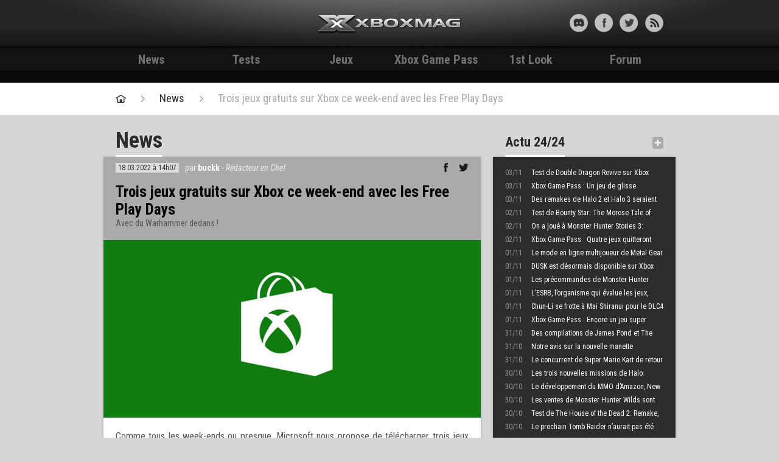

--- FILE ---
content_type: text/html; charset=UTF-8
request_url: https://xbox-mag.net/2022/03/18/trois-jeux-gratuits-sur-xbox-ce-week-end-avec-les-free-play-days-3/
body_size: 9097
content:
<!DOCTYPE HTML>
<html lang="fr-FR" prefix="og: http://ogp.me/ns#">

<head>
	<meta charset="UTF-8">
	<title>Trois jeux gratuits sur Xbox ce week-end avec les Free Play Days - Test et News - Xbox Mag</title>
	<meta name="viewport" content="width=device-width, initial-scale=1.0">
	<link rel="pingback" href="https://xbox-mag.net/wp/xmlrpc.php">

	<link rel="apple-touch-icon-precomposed" sizes="144x144" href="https://xbox-mag.net/content/themes/xboxmag/images/apple-touch-icon-144-xboxmag.png">
	<link rel="apple-touch-icon-precomposed" sizes="114x114" href="https://xbox-mag.net/content/themes/xboxmag/images/apple-touch-icon-114-xboxmag.png">
	<link rel="apple-touch-icon-precomposed" sizes="72x72" href="https://xbox-mag.net/content/themes/xboxmag/images/apple-touch-icon-72-xboxmag.png">
	<link rel="apple-touch-icon-precomposed" href="https://xbox-mag.net/content/themes/xboxmag/images/apple-touch-icon-57-xboxmag.png">
	<link rel="shortcut icon" href="https://xbox-mag.net/content/themes/xboxmag/images/favicon.ico">
	<meta name="robots" content="max-snippet:-1, max-video-preview:-1, max-image-preview:large">
	<link href='https://fonts.googleapis.com/css?family=Roboto+Condensed:700,400italic,300italic,400,700italic' rel='stylesheet' type='text/css'>
	<meta name='ir-site-verification-token' value='-71955055' />
	
	<!-- forum insert -->
	
<!-- This site is optimized with the Yoast WordPress SEO plugin v1.4.22 - http://yoast.com/wordpress/seo/ -->
<link rel="canonical" href="https://xbox-mag.net/2022/03/18/trois-jeux-gratuits-sur-xbox-ce-week-end-avec-les-free-play-days-3/" />
<meta property="og:locale" content="fr_FR" />
<meta property="og:type" content="article" />
<meta property="og:title" content="Trois jeux gratuits sur Xbox ce week-end avec les Free Play Days - Test et News - Xbox Mag" />
<meta property="og:description" content="Comme tous les week-ends ou presque, Microsoft nous propose de télécharger trois jeux gratuitement, et d&rsquo;y jouer jusqu&rsquo;à dimanche soir inclus. Une offre réservée aux abonnés au Xbox Game Pass Ultimate et aux membres Gold du Xbox Live. Et pour ces nouveaux Free Play Days, on retrouve Hunt: Showdown de Crytek, également affiché à 11,99 &hellip;" />
<meta property="og:url" content="https://xbox-mag.net/2022/03/18/trois-jeux-gratuits-sur-xbox-ce-week-end-avec-les-free-play-days-3/" />
<meta property="og:site_name" content="Test et News - Xbox Mag" />
<meta property="article:section" content="News" />
<meta property="article:published_time" content="2022-03-18T14:07:07+00:00" />
<meta property="og:image" content="https://xbox-mag.net/content/thumbnails/uploads/2020/05/store-xbox-tt-width-810-height-400-bgcolor-FFFFFF.jpg" />
<!-- / Yoast WordPress SEO plugin. -->

<link rel="alternate" type="application/rss+xml" title="Test et News - Xbox Mag &raquo; Flux" href="https://xbox-mag.net/feed/" />
<link rel="alternate" type="application/rss+xml" title="Test et News - Xbox Mag &raquo; Flux des commentaires" href="https://xbox-mag.net/comments/feed/" />
<link rel='stylesheet' id='bootstrap-css'  href='//xbox-mag.net/content/themes/xboxmag/css/bootstrap.css?ver=3.8.35' type='text/css' media='all' />
<link rel='stylesheet' id='typeahead-css'  href='//xbox-mag.net/content/themes/xboxmag/css/typeahead.css?ver=3.8.35' type='text/css' media='all' />
<link rel='stylesheet' id='main-css'  href='//xbox-mag.net/content/themes/xboxmag/style.css?ver=3.8.35' type='text/css' media='all' />
<link rel="EditURI" type="application/rsd+xml" title="RSD" href="https://xbox-mag.net/wp/xmlrpc.php?rsd" />
<link rel="wlwmanifest" type="application/wlwmanifest+xml" href="https://xbox-mag.net/wp/wp-includes/wlwmanifest.xml" /> 
<link rel='shortlink' href='https://xbox-mag.net/?p=999669' />
	<!-- Google Tag Manager -->
<script>
	(function(w, d, s, l, i) {
		w[l] = w[l] || [];
		w[l].push({
			'gtm.start': new Date().getTime(),
			event: 'gtm.js'
		});
		var f = d.getElementsByTagName(s)[0],
			j = d.createElement(s),
			dl = l != 'dataLayer' ? '&l=' + l : '';
		j.async = true;
		j.src =
			'https://www.googletagmanager.com/gtm.js?id=' + i + dl;
		f.parentNode.insertBefore(j, f);
	})(window, document, 'script', 'dataLayer', 'GTM-WMW2Z5G');
</script>
<!-- End Google Tag Manager -->

<script type="text/javascript">
	(function(c, l, a, r, i, t, y) {
		c[a] = c[a] || function() {
			(c[a].q = c[a].q || []).push(arguments)
		};
		t = l.createElement(r);
		t.async = 1;
		t.src = "https://www.clarity.ms/tag/" + i;
		y = l.getElementsByTagName(r)[0];
		y.parentNode.insertBefore(t, y);
	})(window, document, "clarity", "script", "ln4djqoo5n");
</script></head>

<body class="single single-post postid-999669 single-format-standard xbox-mag-net">

	<div id="skin"></div>

	<header id="headerXM">
		<div class="texture">
			<div class="container">

				<div id="header-content" class="row-fluid">

					<div id="header-profil-search" class="span4">
																	</div><!-- #header-profil-search -->

					<div id="myModalIdent" class="modal hide fade" tabindex="-1" role="dialog" aria-labelledby="myModalLabel" aria-hidden="true">
						<div class="modal-header">
							<button type="button" class="close" data-dismiss="modal" aria-hidden="true">&nbsp;</button>
							<h3>Connexion Xbox-mag.net</h3>
						</div>
						<div class="modal-body clearfix">
							<ul class="colonnes-modal">
																	<li>
										<div class="content">
											<h4>Tu as déjà un compte ?</h4>
											<a href="http://forum.xbox-mag.net/ucp.php?mode=login" class="btn btn-large">Me connecter</a>
										</div>
									</li>
									<li>
										<div class="content">
											<h4>Pas encore inscrit ?</h4>
											<form>
												<fieldset>
													<span class="help-block">Être membre Xbox-mag c'est le début voir l'accomplissement d'une vie, un succès à 1000Pts, une bonne partie de j... enfin bref c'est vital et de source pas du tout sûre c'est en passe d'être voté au gouvernement.<br><br>Bref "juste inscrit toi !" ;)</span>
													<a href="http://forum.xbox-mag.net/ucp.php?mode=register" class="btn btn-large">Créer un compte XM</a>
												</fieldset>
											</form>
										</div>
									</li>
															</ul>
						</div>
					</div><!-- .modal -->

					<div id="header-logo" class="span4">
						<a href="/" class="logo">Xbox-mag.net</a>
					</div><!-- #header-logo -->

					<div id="header-social" class="span4">
						<ul class="social-liste">
							<li><a target="_blank" href="https://discord.gg/HkUFdkf" class="social-discord" title=""></a></li>
							<li><a target="_blank" href="https://www.facebook.com/xboxmag" class="social-facebook" title=""></a></li>
							<li><a target="_blank" href="https://twitter.com/XboxMag" class="social-twitter" title=""></a></li>
							<li><a target="_blank" href="https://xbox-mag.net/feed/" class="social-rss" title=""></a></li>
						</ul>
					</div><!-- #header-social -->

					<div id="header-min">
						<ul class="header-min-liste">
							<li><a href="#myModalIdent" role="button" data-toggle="modal" class="min-id min-id-connected" title=""></a></li>
														<li class="sep-header"><a target="_blank" href="https://discord.gg/HkUFdkf" class="social-discord" title=""></a></li>
							<li><a href="https://www.facebook.com/xboxmag" class="social-facebook" title=""></a></li>
							<li><a href="https://twitter.com/XboxMag" class="social-twitter" title=""></a></li>
							<li><a href="https://xbox-mag.net/feed/" class="social-rss" title="Flux RSS"></a></li>
						</ul>
					</div><!-- #header-min -->

				</div><!-- #header-content -->

			</div><!-- .container -->
		</div><!-- .texture -->
	</header>

	<div id="nav">
		<div class="container">
			<a href="https://xbox-mag.net" id="navMin">Accueil</a>
			<ul id="nav-liste">
				<li>
					<a href="/news/" title="News">News</a>
					</li>
					<li>
						<a href="/tests/" title="Tests">Tests</a>
						</li>
						<li>
							<a href="/jeux/" title="Jeux">Jeux</a>
							</li>
															<li>
									<a href="/xbox-game-pass/" title="Xbox Game Pass">Xbox Game Pass</a>
									</li>
									<li>
										<a href="/category/1st-look/" title="1st Look">1st Look</a>
										</li>
																					<li>
												<a href="/forum-xm/" title="Forum">Forum</a>
											</li>
											<!--li><a href="#" title="+">+</a></li-->
			</ul>
		</div><!-- .container -->
	</div><!-- #nav -->

	<div id="skin-holder">
		<div id="skin-animation"></div>
		<div id="skin-container">
				<div id="pubLargeBan">
		<div class="container">
			<!-- Bannière - 728x90 - 1 -->
			<div id="cgBannerATF1"></div> 
		</div>
	</div><!-- #pubLargeBanner -->
		
		<div id="fil-de-fer">
			<div class="container">
				<ul>
					<li class="home"><a href="https://xbox-mag.net" title="Retour à la page d'accueil"></a></li>
					<li><a href="/news/" title="Actualité Xbox">News</a></li>
					<li><a href="https://xbox-mag.net/2022/03/18/trois-jeux-gratuits-sur-xbox-ce-week-end-avec-les-free-play-days-3/" title="Trois jeux gratuits sur Xbox ce week-end avec les Free Play Days">Trois jeux gratuits sur Xbox ce week-end avec les Free Play Days</a></li>
									</ul>
			</div><!-- .container -->
		</div><!-- #fil-de-fer -->

		<div id="actualites">
			<div class="container container-padding">
				<div class="row-fluid">
					<div class="span8">

						<div class="title-page">
							<div class="pull-left">
								<h1 class="title-main">News</h1>
							</div>
						</div><!-- .title-page -->

						<div class="page-content box-content-shadow">
							<div class="header-page">
								<div class="header-content">
									<div class="clearfix">
										<div class="pull-left">
											<span class="date">18.03.2022 à 14h07</span>
											<span class="auteur">
												par <a href="https://xbox-mag.net/author/buckk/" title="Articles par buckk" rel="author">buckk</a>												 - <span class="role">Rédacteur en Chef</span>											</span>
																					</div>
										<div class="pull-right">
											<ul class="article-social-liste">
												<li class="liste-facebook"><a href="javascript:void(0);" onclick="window.open('http://www.facebook.com/sharer.php?u=https%3A%2F%2Fxbox-mag.net%2F2022%2F03%2F18%2Ftrois-jeux-gratuits-sur-xbox-ce-week-end-avec-les-free-play-days-3%2F&amp;t=Trois+jeux+gratuits+sur+Xbox+ce+week-end+avec+les+Free+Play+Days','buzzfacebook','status=1,width=580,height=400,top='+($(window).height() - 400) / 2+',left='+($(window).width() - 580) / 2+',scrollbars=no');return false;" title="Publier sur Facebook"></a></li>
												<li class="liste-twitter"><a href="#" onclick="window.open('https://twitter.com/share?url=https%3A%2F%2Fxbox-mag.net%2F2022%2F03%2F18%2Ftrois-jeux-gratuits-sur-xbox-ce-week-end-avec-les-free-play-days-3%2F&amp;text=Trois+jeux+gratuits+sur+Xbox+ce+week-end+avec+les+Free+Play+Days','buzztwitter','status=1,width=580,height=400,top='+($(window).height() - 400) / 2+',left='+($(window).width() - 580) / 2+',scrollbars=no');return false;" title="Publier sur Twitter"></a></li>
												<li class="liste-comment"><a href="#commentaires" title="Commenter l'article" class="nb-comment"><span></span>0</a></li>
											</ul>
										</div>
									</div>
									<div class="txt">
										<h2>Trois jeux gratuits sur Xbox ce week-end avec les Free Play Days</h2>
										<h3>Avec du Warhammer dedans !</h3>
									</div>
								</div>
							</div><!-- .header-page -->

															<div class="article-visuel">
									<img src="/content/thumbnails/uploads/2020/05/store-xbox-tt-width-620-height-292-fill-1-crop-1-bgcolor-000000.jpg"  width="620" height="292"  alt="" />								</div>
							
							<div class="article-texte">
								
								<p style="text-align: justify;">Comme tous les week-ends ou presque, Microsoft nous propose de télécharger trois jeux gratuitement, et d&rsquo;y jouer jusqu&rsquo;à dimanche soir inclus. Une offre réservée aux abonnés au Xbox Game Pass Ultimate et aux membres Gold du Xbox Live.</p>
<p style="text-align: justify;">Et pour ces nouveaux Free Play Days, on retrouve<strong> Hunt: Showdown</strong> de Crytek, également affiché à 11,99 euros sur le Microsoft Store. Belle remise également pour <strong>Warhammer: Chaosbane</strong>, actuellement <a href="https://click.linksynergy.com/deeplink?id=euVrm0GmF9Y&amp;mid=46134&amp;murl=https%3A%2F%2Fwww.xbox.com%2Ffr-fr%2Fgames%2Fstore%2Fwarhammer-chaosbane-xbox-one%2Fc0gmgv6xh996%3Fcid%3Dmsft_web_collection" target="_blank">proposé à 5,99 euros</a> au lieu de 29,99 euros.</p>
<p style="text-align: justify;">Et si vous souhaitez vous lancer dans un jeu qu&rsquo;il est possible de finir sur le temps du week-end, on vous conseille de <strong>vous pencher sur Narita Boy</strong>. Le titre édité par la Team17 était parvenu à nous embarquer dans son aventure lors de sa sortie l&rsquo;an dernier. On précise que le jeu quittera également le Xbox Game Pass dans une dizaine de jours.</p>
								
							</div>
																				</div><!-- .page-content -->
						<div class="btn btn-large"><center><a id="movecomments">Voir les commentaires</a></center></div>
													<div class="np-news">
								<div class="pull-left">
									<a href="https://xbox-mag.net/2022/03/18/stranger-paradise-final-fantasy-origin-devoile-son-introduction/" rel="prev">Stranger of Paradise: Final Fantasy Origin dévoile son introduction</a>								</div>
								<div class="pull-right">
									<a href="https://xbox-mag.net/2022/03/18/plague-tale-innocence-bientot-en-format-serie/" rel="next">A Plague Tale: Innocence connaitra une adaptation en série</a>								</div>
							</div><!-- .np-news -->
							
						
<div id="disqus_thread"></div>
<div id="xmcomments"></div>
<script>
	/**
	 *  RECOMMENDED CONFIGURATION VARIABLES: EDIT AND UNCOMMENT THE SECTION BELOW TO INSERT DYNAMIC VALUES FROM YOUR PLATFORM OR CMS.
	 *  LEARN WHY DEFINING THESE VARIABLES IS IMPORTANT: https://disqus.com/admin/universalcode/#configuration-variables    */

	var disqus_config = function() {
		this.page.url = 'https://xbox-mag.net/2022/03/18/trois-jeux-gratuits-sur-xbox-ce-week-end-avec-les-free-play-days-3/'; // Replace PAGE_URL with your page's canonical URL variable
		this.page.identifier = '999669'; // Replace PAGE_IDENTIFIER with your page's unique identifier variable
	};

	(function() { // DON'T EDIT BELOW THIS LINE
		var d = document,
			s = d.createElement('script');
		s.src = 'https://xbox-mag-net.disqus.com/embed.js';
		s.setAttribute('data-timestamp', +new Date());
		(d.head || d.body).appendChild(s);
	})();
</script>
<noscript>Please enable JavaScript to view the <a href="https://disqus.com/?ref_noscript">comments powered by Disqus.</a></noscript>



					</div><!-- .span8 -->


					<div class="span4">

	<div class="box boxStyle1" id="news-bref">
    <div class="box-header">
        <div class="pull-left">
            <h2>Actu 24/24</h2>
        </div>
        <div class="pull-right">
            <a href="/news/" class="article-more-min" title="Toutes les news Xbox">+</a>
        </div>  
    </div><!-- .box-header -->
    <div class="box-content box-content-shadow">
    	            <ul class="news-liste">
            	                        <li><a href="https://xbox-mag.net/jeux/double-dragon-revive/test/xbox-series-x/" title="Test de Double Dragon Revive sur Xbox Series X : quand le dragon redevient un petit scarabée"><span class="news-date">03/11</span>Test de Double Dragon Revive sur Xbox Series X : quand le dragon redevient un petit scarabée</a></li>
                                	                        <li><a href="https://xbox-mag.net/2025/11/03/xbox-game-pass-un-jeu-de-glisse-competitif-mignon-annonce-sur-le-service/" title="Xbox Game Pass : Un jeu de glisse compétitif mignon annoncé sur le service"><span class="news-date">03/11</span>Xbox Game Pass : Un jeu de glisse compétitif mignon annoncé sur le service</a></li>
                                	                        <li><a href="https://xbox-mag.net/2025/11/03/des-remakes-de-halo-2-et-halo-3-seraient-egalement-en-preparation/" title="Des remakes de Halo 2 et Halo 3 seraient également en préparation"><span class="news-date">03/11</span>Des remakes de Halo 2 et Halo 3 seraient également en préparation</a></li>
                                	                        <li><a href="https://xbox-mag.net/jeux/bounty-star/test/xbox-series-x/" title="Test de Bounty Star: The Morose Tale of Graveyard Clem sur Xbox Series X"><span class="news-date">02/11</span>Test de Bounty Star: The Morose Tale of Graveyard Clem sur Xbox Series X</a></li>
                                	                        <li><a href="https://xbox-mag.net/2025/11/02/joue-monster-hunter-stories-3-twisted-reflections-voici-nos-premiere-impressions/" title="On a joué à Monster Hunter Stories 3: Twisted Reflection, voici notre preview du jeu de Capcom"><span class="news-date">02/11</span>On a joué à Monster Hunter Stories 3: Twisted Reflection, voici notre preview du jeu de Capcom</a></li>
                                	                        <li><a href="https://xbox-mag.net/2025/11/02/xbox-game-pass-quatre-jeux-quitteront-bientot-le-service-dont-stalker-2/" title="Xbox Game Pass : Quatre jeux quitteront bientôt le service, dont STALKER 2"><span class="news-date">02/11</span>Xbox Game Pass : Quatre jeux quitteront bientôt le service, dont STALKER 2</a></li>
                                	                        <li><a href="https://xbox-mag.net/2025/11/01/le-mode-en-ligne-multijoueur-de-metal-gear-solid-snake-eater-est-disponible/" title="Le mode en ligne multijoueur de Metal Gear Solid: Snake Eater est disponible"><span class="news-date">01/11</span>Le mode en ligne multijoueur de Metal Gear Solid: Snake Eater est disponible</a></li>
                                	                        <li><a href="https://xbox-mag.net/2025/11/01/dusk-est-desormais-disponible-sur-xbox/" title="DUSK est désormais disponible sur Xbox"><span class="news-date">01/11</span>DUSK est désormais disponible sur Xbox</a></li>
                                	                        <li><a href="https://xbox-mag.net/2025/11/01/en-attendant-larrivee-des-deux-premiers-episodes-les-precommandes-de-monster-hunter-stories-3-twitter-reflection-sont-lancees/" title="Les précommandes de Monster Hunter Stories 3: Twisted Reflection sont lancées"><span class="news-date">01/11</span>Les précommandes de Monster Hunter Stories 3: Twisted Reflection sont lancées</a></li>
                                	                        <li><a href="https://xbox-mag.net/2025/11/01/lesrb-lorganisme-qui-evalue-les-jeux-mentionne-silent-hill-2-remake-sur-xbox-series/" title="L&rsquo;ESRB, l&rsquo;organisme qui évalue les jeux, mentionne Silent Hill 2 Remake sur Xbox Series"><span class="news-date">01/11</span>L&rsquo;ESRB, l&rsquo;organisme qui évalue les jeux, mentionne Silent Hill 2 Remake sur Xbox Series</a></li>
                                	                        <li><a href="https://xbox-mag.net/2025/11/01/chun-li-se-frotte-mai-shiranui-pour-le-dlc4-de-fatal-fury-city-wolves/" title="Chun-Li se frotte à Mai Shiranui pour le DLC4 de Fatal Fury: City of the Wolves"><span class="news-date">01/11</span>Chun-Li se frotte à Mai Shiranui pour le DLC4 de Fatal Fury: City of the Wolves</a></li>
                                	                        <li><a href="https://xbox-mag.net/2025/11/01/xbox-game-pass-encore-un-jeu-super-addictif-annonce-sur-le-service/" title="Xbox Game Pass : Encore un jeu super addictif annoncé sur le service"><span class="news-date">01/11</span>Xbox Game Pass : Encore un jeu super addictif annoncé sur le service</a></li>
                                	                        <li><a href="https://xbox-mag.net/2025/10/31/des-collections-de-james-pond-et-last-ninja-en-preparation-sur-consoles/" title="Des compilations de James Pond et The Last Ninja en préparation sur consoles"><span class="news-date">31/10</span>Des compilations de James Pond et The Last Ninja en préparation sur consoles</a></li>
                                	                        <li><a href="https://xbox-mag.net/2025/10/31/notre-avis-sur-la-nouvelle-manette-thrustmaster-eswap-x2-pour-xbox-et-pc/" title="Notre avis sur la nouvelle manette Thrustmaster ESWAP X2 H.E pour Xbox et PC"><span class="news-date">31/10</span>Notre avis sur la nouvelle manette Thrustmaster ESWAP X2 H.E pour Xbox et PC</a></li>
                                	                        <li><a href="https://xbox-mag.net/2025/10/31/le-concurrent-de-super-mario-kart-de-retour-bientot-avec-street-racer-collection/" title="Le concurrent de Super Mario Kart de retour bientôt avec Street Racer Collection"><span class="news-date">31/10</span>Le concurrent de Super Mario Kart de retour bientôt avec Street Racer Collection</a></li>
                                	                        <li><a href="https://xbox-mag.net/2025/10/30/les-trois-nouvelles-missions-de-halo-campaign-evolved-apporteront-de-la-nouveaute/" title="Les trois nouvelles missions de Halo: Campaign Evolved apporteront de la nouveauté"><span class="news-date">30/10</span>Les trois nouvelles missions de Halo: Campaign Evolved apporteront de la nouveauté</a></li>
                                	                        <li><a href="https://xbox-mag.net/2025/10/30/le-developpement-du-mmo-damazon-new-world-est-desormais-termine/" title="Le développement du MMO d&rsquo;Amazon, New World, est désormais terminé"><span class="news-date">30/10</span>Le développement du MMO d&rsquo;Amazon, New World, est désormais terminé</a></li>
                                	                        <li><a href="https://xbox-mag.net/2025/10/30/les-ventes-de-monster-hunter-wilds-sont-en-berne/" title="Les ventes de Monster Hunter Wilds sont en berne"><span class="news-date">30/10</span>Les ventes de Monster Hunter Wilds sont en berne</a></li>
                                	                        <li><a href="https://xbox-mag.net/jeux/house-dead-2-remake/test/xbox-series-x/" title="Test de The House of the Dead 2: Remake, pas de fusils, pas de plaisir"><span class="news-date">30/10</span>Test de The House of the Dead 2: Remake, pas de fusils, pas de plaisir</a></li>
                                	                        <li><a href="https://xbox-mag.net/2025/10/30/le-prochain-tomb-raider-naurait-pas-ete-impacte-par-les-multiples-licenciements-chez-amazon/" title="Le prochain Tomb Raider n&rsquo;aurait pas été impacté par les licenciements d&rsquo;Amazon"><span class="news-date">30/10</span>Le prochain Tomb Raider n&rsquo;aurait pas été impacté par les licenciements d&rsquo;Amazon</a></li>
                                	            </ul>
                        
    </div><!-- .box-content -->
</div><!-- .box .boxStyle1 #news-bref -->
	<div class="box pub-pave">
	<!-- Sidebar - 300x250/300x600 - 1 -->
	<div id="cgSidebarATF1"></div> 
</div><!-- .pub-pave -->
	
							<div class="box boxStyle3" id="">
							<div class="box-header">
								<div class="pull-left">
									<h2>On en parle aussi</h2>
								</div>
								<div class="pull-right">
								</div>
							</div><!-- .box-header -->
							<div class="box-content box-content-shadow">
								<ul class="liste-jeux">
																		<li>
											<figure>
												<img src="/content/thumbnails/uploads/2018/08/packshot-0ce5eab74ef9b82d04bd34fb8da5171b-tt-width-60-height-85-crop-1-bgcolor-000000.jpg"  width="60" height="85"  alt="" />											</figure>
											<div class="liste-jeux-infos">
												<p class="support">Xbox One</p>
												<p class="type">ID@Xbox</p>
												<p class="titre-jeu"><a href="https://xbox-mag.net/jeux/hunt-shodown/" title="Hunt: Showdown">Hunt: Showdown</a></p>
											</div>
										</li>
																				<li>
											<figure>
												<img src="/content/thumbnails/uploads/2021/02/apps175241351133476210227920d0136b-3bfe-4ba4-b8a6-c63db0ef5500-tt-width-60-height-85-crop-1-bgcolor-000000.jpg"  width="60" height="85"  alt="" />											</figure>
											<div class="liste-jeux-infos">
												<p class="support">Xbox One</p>
												<p class="type">ID@Xbox</p>
												<p class="titre-jeu"><a href="https://xbox-mag.net/jeux/narita-boy/" title="Narita Boy">Narita Boy</a></p>
											</div>
										</li>
																				<li>
											<figure>
												<img src="/content/thumbnails/uploads/2019/04/image-tt-width-60-height-85-crop-1-bgcolor-000000.png"  width="60" height="85"  alt="" />											</figure>
											<div class="liste-jeux-infos">
												<p class="support">Xbox One</p>
												<p class="type">Retail</p>
												<p class="titre-jeu"><a href="https://xbox-mag.net/jeux/warhammer-chaosbane/" title="Warhammer: Chaosbane">Warhammer: Chaosbane</a></p>
											</div>
										</li>
																		</ul><!-- .liste-planning -->
							</div><!-- .box-content -->
						</div><!-- .box .boxStyle3 #XXX -->
	<div class="box boxStyle1" id="planning">
        <div class="box-header">
            <div class="pull-left">
                <h2>Planning</h2>

            </div>
            <div class="pull-right">
                <a href="/planning-des-sorties/xbox-one/" class="article-more-min" title="Tout le planning détaillé">+</a>
            </div>
        </div><!-- .box-header -->
        <div class="box-content box-content-shadow">
			<!-- debug SELECT SQL_CALC_FOUND_ROWS  DISTINCT  wp_posts.ID FROM wp_posts  INNER JOIN wp_postmeta ON (wp_posts.ID = wp_postmeta.post_id)
INNER JOIN wp_postmeta AS mt1 ON (wp_posts.ID = mt1.post_id) WHERE 1=1  AND wp_posts.post_type = 'game' AND (wp_posts.post_status = 'publish') AND (wp_postmeta.meta_key = 'release_date'
AND  (mt1.meta_key = 'release_date' AND CAST(mt1.meta_value AS DATE) >= '2025-11-04') ) /* custom where basics_posts_where */  /* custom where basics_posts_like_where */  /* custom where basics_posts_like_where */  /* custom where basics_posts_like_where */  GROUP BY wp_posts.ID ORDER BY wp_postmeta.meta_value ASC LIMIT 0, 5 -->                <ul class="liste-planning">
                			            	<li>
		                    <figure><a href="https://xbox-mag.net/jeux/football-manager-26/"><img src="/content/thumbnails/uploads/2024/09/apps167951415941086297813308a7ac44-5c17-4c0d-a8d6-c3e247e74fcb-tt-width-120-height-170-crop-1-bgcolor-000000.jpeg"  width="120" height="170"  alt="" /></a></figure>
		                    <div class="liste-planning-infos">
		                    	<span class="dateCalendrier">
		     
		                    		04<span>Nov</span>		                        </span>
		                        <p class="support">Xbox Series X|S / Xbox One</p>		                        		                        <p class="titre-jeu"><a href="https://xbox-mag.net/jeux/football-manager-26/" title="Football Manager 26">Football Manager 26</a></p>
		                    </div>
		                </li>
							            	<li>
		                    <figure><a href="https://xbox-mag.net/jeux/lets-sing-2026/"><img src="/content/thumbnails/uploads/2025/10/apps4762213947331337606192d8c0619c-358b-489d-929f-bf16094fa10c-tt-width-120-height-170-crop-1-bgcolor-000000.jpeg"  width="120" height="170"  alt="" /></a></figure>
		                    <div class="liste-planning-infos">
		                    	<span class="dateCalendrier">
		     
		                    		04<span>Nov</span>		                        </span>
		                        <p class="support">Xbox Series X|S / Xbox One</p>		                        		                        <p class="titre-jeu"><a href="https://xbox-mag.net/jeux/lets-sing-2026/" title="Let&rsquo;s Sing 2026">Let&rsquo;s Sing 2026</a></p>
		                    </div>
		                </li>
							            	<li>
		                    <figure><a href="https://xbox-mag.net/jeux/1000xresist/"><img src="/content/thumbnails/uploads/2025/10/apps4271213724740810259939b66dd818-9d75-4097-b510-7e4f8f43131a-tt-width-120-height-170-crop-1-bgcolor-000000.jpeg"  width="120" height="170"  alt="" /></a></figure>
		                    <div class="liste-planning-infos">
		                    	<span class="dateCalendrier">
		     
		                    		04<span>Nov</span>		                        </span>
		                        <p class="support">Xbox Series X|S / Xbox One</p>		                        <p class="type"><a href="https://xbox-mag.net/jeux/gametype/idxbox/" rel="tag">ID@Xbox</a></p>		                        <p class="titre-jeu"><a href="https://xbox-mag.net/jeux/1000xresist/" title="1000xResist">1000xResist</a></p>
		                    </div>
		                </li>
							            	<li>
		                    <figure><a href="https://xbox-mag.net/jeux/unbeatable/"><img src="/content/thumbnails/themes/xboxmag/images/default-tt-height-170-crop-1-bgcolor-000000.jpg"  width="" height="170"  alt="" /></a></figure>
		                    <div class="liste-planning-infos">
		                    	<span class="dateCalendrier">
		     
		                    		06<span>Nov</span>		                        </span>
		                        <p class="support">Xbox Series X|S / Xbox One</p>		                        <p class="type"><a href="https://xbox-mag.net/jeux/gametype/idxbox/" rel="tag">ID@Xbox</a></p>		                        <p class="titre-jeu"><a href="https://xbox-mag.net/jeux/unbeatable/" title="Unbeatable">Unbeatable</a></p>
		                    </div>
		                </li>
							            	<li>
		                    <figure><a href="https://xbox-mag.net/jeux/syberia-remastered/"><img src="/content/thumbnails/uploads/2025/05/apps878214108345818304388d7637841-a514-450c-8f88-1f9a4266c493-tt-width-120-height-170-crop-1-bgcolor-000000.jpeg"  width="120" height="170"  alt="" /></a></figure>
		                    <div class="liste-planning-infos">
		                    	<span class="dateCalendrier">
		     
		                    		06<span>Nov</span>		                        </span>
		                        <p class="support">Xbox Series X|S / Xbox One</p>		                        		                        <p class="titre-jeu"><a href="https://xbox-mag.net/jeux/syberia-remastered/" title="Syberia Remastered">Syberia Remastered</a></p>
		                    </div>
		                </li>
									</ul><!-- .liste-planning -->
			        </div><!-- .box-content -->
    </div><!-- .box .boxStyle1 #planning -->
</div><!-- .span4 -->
				</div><!-- .row-fluid -->
			</div><!-- .container -->
		</div><!-- #actualites -->
		
		        <footer id="footer">
		            <div class="container">
		                <div class="row-fluid">
		                		                    <div class="span12">
		                         <p>
		                         	<span><strong>Xbox-mag.net</strong><span class="sep">|</span><a href="/a-propos/">A propos</a><span class="sep">|</span><a href="/nous-contacter/">Nous contacter</a><span class="sep">|</span><a href="/publicite/">Publicité / Nos offres</a><span class="sep">|</span><a href="/conditions-d-utilisation/">Conditions d'utilisation</a><span class="sep">|</span><a href="/equipe/">L'équipe Xboxmag</a></span>
		                            Toute l’actualité de la Xbox One, Xbox 360 et Xbox de Microsoft - Tous droits réservés © 2002-2025 | © Design : <a href="#" title="L77 - Webdesign & Integration" target="_blank">L77</a> | Développement : <a href="http://mahi-mahi.fr" title="Mahi-Mahi - Développement, Ergonomie, Conseil" target="_blank">Mahi-Mahi</a></p>
		                         </p>
		                         <p class="partenaires">
		                         	Partenaires :
		                         	<a target="_blank" title="xac-zone" href="http://xac-zone.com/">xac-zone</a>,
		                            <a href="http://www.p-pokemon.com" title="Pokemon" target="_blank">Pokemon</a>,
		                         </p>
		                         <div class="we-are-xm">
		                         	<a href="https://xbox-mag.net"></a>
		                         	<p title="Bon ok on se la pète mais c'est juste pour déconner hein :)">We are Xboxmag</p>
		                         </div>

		                    </div>
		                </div><!-- row-fluid -->
		            </div><!-- .container -->
		        </footer><!-- #footer -->
		    </div><!-- #skin-container-->
		</div><!-- #skin -->
	</div><!-- #skin-holder -->
	
	<script type='text/javascript' src='//xbox-mag.net/content/themes/xboxmag/js/jquery-1.10.1.min.js?ver=3.8.35'></script>
<script type='text/javascript' src='//xbox-mag.net/content/themes/xboxmag/js/console.js?ver=3.8.35'></script>
<script type='text/javascript' src='//xbox-mag.net/content/themes/xboxmag/js/bootstrap.js?ver=3.8.35'></script>
<script type='text/javascript' src='//xbox-mag.net/content/themes/xboxmag/js/jquery.scrollTo.js?ver=3.8.35'></script>
<script type='text/javascript' src='//xbox-mag.net/content/themes/xboxmag/js/typeahead.js?ver=3.8.35'></script>
<script type='text/javascript' src='//xbox-mag.net/content/themes/xboxmag/js/jquery.validate.min.js?ver=3.8.35'></script>
<script type='text/javascript' src='//xbox-mag.net/content/themes/xboxmag/js/additional-methods.js?ver=3.8.35'></script>
<script type='text/javascript'>
/* <![CDATA[ */
var xm_vars = {"wp_home":"https:\/\/xbox-mag.net","theme_path":"https:\/\/xbox-mag.net\/content\/themes\/xboxmag","is_local":null,"ajaxurl":"https:\/\/xbox-mag.net\/wp\/wp-admin\/admin-ajax.php"};
/* ]]> */
</script>
<script type='text/javascript' src='//xbox-mag.net/content/themes/xboxmag/js/functions.js?ver=3.8.35'></script>
<script type='text/javascript' src='//xbox-mag.net/content/plugins/contact-form-7/includes/js/jquery.form.min.js?ver=3.46.0-2013.11.21'></script>
<script type='text/javascript'>
/* <![CDATA[ */
var _wpcf7 = {"loaderUrl":"https:\/\/xbox-mag.net\/content\/plugins\/contact-form-7\/images\/ajax-loader.gif","sending":"Envoi en cours ...","cached":"1"};
/* ]]> */
</script>
<script type='text/javascript' src='//xbox-mag.net/content/plugins/contact-form-7/includes/js/scripts.js?ver=3.6'></script>
	<script type="application/javascript" src="https://do69ll745l27z.cloudfront.net/scripts/master/xbox-mag.js" async></script></body>
</html>

<!-- Performance optimized by W3 Total Cache. Learn more: http://www.w3-edge.com/wordpress-plugins/

Page Caching using disk: enhanced

 Served from: xbox-mag.net @ 2025-11-04 01:22:14 by W3 Total Cache -->

--- FILE ---
content_type: application/javascript
request_url: https://do69ll745l27z.cloudfront.net/scripts/master/xbox-mag.js
body_size: 14368
content:
isPubstack=location.hash.includes("pubstack")?false:true;const cgPbAMID="b0f8046b-4b55-4f4a-a31a-4403b490a46c";const cgPbGAMSiteID="xbox-mag.net";var cGCMPDomain=document.location.hostname.split(".");cGCMPDomain=cGCMPDomain[cGCMPDomain.length-2]+"."+cGCMPDomain[cGCMPDomain.length-1];var cgCMP="xbox-mag.net"===cGCMPDomain;var cgPathnameBlocklist=["2006/12/31/xbox-360-nos-60-jeux-pour-2007"];var cgDomainPathname=top.document.location.href;cgPageToBlock=false;for(var i=0;i<cgPathnameBlocklist.length;i++){if(cgDomainPathname.includes(cgPathnameBlocklist[i])){cgPageToBlock=true;break}}if(cgCMP){window.didomiConfig={cookies:{storageSources:{cookies:false,localStorage:true}}};window.gdprAppliesGlobally=true;(function(){function a(e){if(!window.frames[e]){if(document.body&&document.body.firstChild){var t=document.body;var n=document.createElement("iframe");n.style.display="none";n.name=e;n.title=e;t.insertBefore(n,t.firstChild)}else{setTimeout(function(){a(e)},5)}}}function e(n,r,o,c,s){function e(e,t,n,a){if(typeof n!=="function"){return}if(!window[r]){window[r]=[]}var i=false;if(s){i=s(e,t,n)}if(!i){window[r].push({command:e,parameter:t,callback:n,version:a})}}e.stub=true;function t(a){if(!window[n]||window[n].stub!==true){return}if(!a.data){return}var i=typeof a.data==="string";var e;try{e=i?JSON.parse(a.data):a.data}catch(t){return}if(e[o]){var r=e[o];window[n](r.command,r.parameter,function(e,t){var n={};n[c]={returnValue:e,success:t,callId:r.callId};a.source.postMessage(i?JSON.stringify(n):n,"*")},r.version)}}if(typeof window[n]!=="function"){window[n]=e;if(window.addEventListener){window.addEventListener("message",t,false)}else{window.attachEvent("onmessage",t)}}}e("__tcfapi","__tcfapiBuffer","__tcfapiCall","__tcfapiReturn");a("__tcfapiLocator");(function(e){var t=document.createElement("script");t.id="spcloader";t.type="text/javascript";t.async=true;t.src="https://sdk.privacy-center.org/"+e+"/loader.js?target="+document.location.hostname;t.charset="utf-8";var n=document.getElementsByTagName("script")[0];n.parentNode.insertBefore(t,n)})("4d814010-8f72-4612-a3d3-d05d25c678c6")})()}cg_tab_visible=!0,function(){function n(n){var e=!0,o=!1,t={focus:e,focusin:e,pageshow:e,blur:o,focusout:o,pagehide:o};n=n||window.event,n.type in t?cg_tab_visible=t[n.type]:cg_tab_visible=this[i]?!1:!0}var i="hidden";i in document?document.addEventListener("visibilitychange",n):(i="mozHidden")in document?document.addEventListener("mozvisibilitychange",n):(i="webkitHidden")in document?document.addEventListener("webkitvisibilitychange",n):(i="msHidden")in document?document.addEventListener("msvisibilitychange",n):"onfocusin"in document?document.onfocusin=document.onfocusout=n:window.onpageshow=window.onpagehide=window.onfocus=window.onblur=n,void 0!==document[i]&&n({type:document[i]?"blur":"focus"})}();cgMobileCheck=function(){var check=false;(function(a){if(/(android|bb\d+|meego).+mobile|avantgo|bada\/|blackberry|blazer|compal|elaine|fennec|hiptop|iemobile|ip(hone|od)|iris|kindle|lge |maemo|midp|mmp|mobile.+firefox|netfront|opera m(ob|in)i|palm( os)?|phone|p(ixi|re)\/|plucker|pocket|psp|series(4|6)0|symbian|treo|up\.(browser|link)|vodafone|wap|windows ce|xda|xiino/i.test(a)||/1207|6310|6590|3gso|4thp|50[1-6]i|770s|802s|a wa|abac|ac(er|oo|s\-)|ai(ko|rn)|al(av|ca|co)|amoi|an(ex|ny|yw)|aptu|ar(ch|go)|as(te|us)|attw|au(di|\-m|r |s )|avan|be(ck|ll|nq)|bi(lb|rd)|bl(ac|az)|br(e|v)w|bumb|bw\-(n|u)|c55\/|capi|ccwa|cdm\-|cell|chtm|cldc|cmd\-|co(mp|nd)|craw|da(it|ll|ng)|dbte|dc\-s|devi|dica|dmob|do(c|p)o|ds(12|\-d)|el(49|ai)|em(l2|ul)|er(ic|k0)|esl8|ez([4-7]0|os|wa|ze)|fetc|fly(\-|_)|g1 u|g560|gene|gf\-5|g\-mo|go(\.w|od)|gr(ad|un)|haie|hcit|hd\-(m|p|t)|hei\-|hi(pt|ta)|hp( i|ip)|hs\-c|ht(c(\-| |_|a|g|p|s|t)|tp)|hu(aw|tc)|i\-(20|go|ma)|i230|iac( |\-|\/)|ibro|idea|ig01|ikom|im1k|inno|ipaq|iris|ja(t|v)a|jbro|jemu|jigs|kddi|keji|kgt( |\/)|klon|kpt |kwc\-|kyo(c|k)|le(no|xi)|lg( g|\/(k|l|u)|50|54|\-[a-w])|libw|lynx|m1\-w|m3ga|m50\/|ma(te|ui|xo)|mc(01|21|ca)|m\-cr|me(rc|ri)|mi(o8|oa|ts)|mmef|mo(01|02|bi|de|do|t(\-| |o|v)|zz)|mt(50|p1|v )|mwbp|mywa|n10[0-2]|n20[2-3]|n30(0|2)|n50(0|2|5)|n7(0(0|1)|10)|ne((c|m)\-|on|tf|wf|wg|wt)|nok(6|i)|nzph|o2im|op(ti|wv)|oran|owg1|p800|pan(a|d|t)|pdxg|pg(13|\-([1-8]|c))|phil|pire|pl(ay|uc)|pn\-2|po(ck|rt|se)|prox|psio|pt\-g|qa\-a|qc(07|12|21|32|60|\-[2-7]|i\-)|qtek|r380|r600|raks|rim9|ro(ve|zo)|s55\/|sa(ge|ma|mm|ms|ny|va)|sc(01|h\-|oo|p\-)|sdk\/|se(c(\-|0|1)|47|mc|nd|ri)|sgh\-|shar|sie(\-|m)|sk\-0|sl(45|id)|sm(al|ar|b3|it|t5)|so(ft|ny)|sp(01|h\-|v\-|v )|sy(01|mb)|t2(18|50)|t6(00|10|18)|ta(gt|lk)|tcl\-|tdg\-|tel(i|m)|tim\-|t\-mo|to(pl|sh)|ts(70|m\-|m3|m5)|tx\-9|up(\.b|g1|si)|utst|v400|v750|veri|vi(rg|te)|vk(40|5[0-3]|\-v)|vm40|voda|vulc|vx(52|53|60|61|70|80|81|83|85|98)|w3c(\-| )|webc|whit|wi(g |nc|nw)|wmlb|wonu|x700|yas\-|your|zeto|zte\-/i.test(a.substr(0,4)))check=true})(navigator.userAgent||navigator.vendor||window.opera);return check};function cgCallLibrary(a){for(var i=0;i<a.length;i++){var b=top.document.getElementsByTagName("script")[0];var c=document.createElement("script");c.async=true;c.src=a[i];b.parentNode.insertBefore(c,b)}}function cgInitAdLibraries(){cgCallLibrary(["https://securepubads.g.doubleclick.net/tag/js/gpt.js","https://do69ll745l27z.cloudfront.net/scripts/prebid/dfp/prebid.js","https://boot.pbstck.com/v1/tag/32e16d4f-6415-4193-9f30-9f512bfc02fc","https://t.seedtag.com/t/6850-7424-01.js"]);!function(a9,a,p,s,t,A,g){if(a[a9])return;function q(c,r){a[a9]._Q.push([c,r])}a[a9]={init:function(){q("i",arguments)},fetchBids:function(){q("f",arguments)},setDisplayBids:function(){},targetingKeys:function(){return[]},_Q:[]};A=p.createElement(s);A.async=!0;A.src=t;g=p.getElementsByTagName(s)[0];g.parentNode.insertBefore(A,g)}("apstag",window,document,"script","//c.amazon-adsystem.com/aax2/apstag.js");apstag.init({pubID:"e8b50126-61ea-4aca-96f4-ebc9a11a0168",adServer:"googletag"})}if(!isPubstack){if(top.location.hash!=="#noad"&&!cgPageToBlock&&cgCMP){if(typeof __tcfapi==="function"){__tcfapi("addEventListener",2,function(tcData,success){if(tcData.eventStatus=="useractioncomplete")cgInitAdLibraries();else if(tcData.eventStatus=="tcloaded")cgInitAdLibraries()})}else cgInitAdLibraries()}}var CG_PREBID_TIMEOUT=1500;var CG_FAILSAFE_TIMEOUT=3e3;var CG_REFRESH_TIMEOUT=4e3;var CG_CONSENT_TIMEOUT=1e3;var CG_USER_SYNC_TIMEOUT=5e3;var CG_USER_SYNC_DELAY=50;var CG_ID5_PARTNERID=542;var CG_R_MAX=100;var CG_R_INTERVAL=2e3;var CG_R_TIMEOUT=25e3;var CG_SITE_ID="65";var cgSmartSiteId=6406;var cgSmartPage=[39522,39523];var cgSmartPageId=cgSmartPage[1];var cgPage="rg";var cgAdUnitsId=[];var cgAdsCallOnLoad=[];var cgAdsCallOnView=[];var cgAdsUnitCodes=[];var cgAdsUnitCodesAMZ=[];var cgAdsUnitSlots=[];var cgAdsUnitDFPSlots=[];var cgCheckViewabilityInterval=[];var cgRFormat=[];var cgRCounter=[];var cgRInterval=[];var cgRequestManager={adserverRequestSent:false,aps:false,prebid:false};var cgEnv="desktop";if(cgMobileCheck())cgEnv="mobile";var uSmartKeywords="";var pSmartKeywords="";const customConfigObject={buckets:[{precision:2,min:0,max:5,increment:.01},{precision:2,min:5,max:10,increment:.1},{precision:2,min:10,max:20,increment:.5}]};if(top.location.pathname==="/"||top.location.pathname==="/fr/"){cgPage="hp";cgSmartPageId=cgSmartPage[0]}if(typeof cgSubscriber!="boolean")cgSubscriber=false;function cgGetKeywords(){try{var article_tags=top.document.querySelectorAll('meta[property="article:tag"]');var article_tag="";for(var i=0;i<article_tags.length;i++){article_tag+=" "+article_tags[i].content.toLowerCase()}}catch(e){}var keywords="";try{keywords+=" "+top.document.querySelector('meta[name="keywords"]').content.toLowerCase()}catch(e){}try{keywords+=" "+top.document.querySelector('meta[name="description"]').content.toLowerCase()}catch(e){}try{keywords+=" "+article_tag}catch(e){}try{keywords+=" "+top.document.querySelector('meta[property="og:title"]').content.toLowerCase()}catch(e){}try{keywords+=" "+top.document.querySelector("title").innerHTML.toLowerCase()}catch(e){}try{keywords+=" "+top.document.location.pathname.toLowerCase()}catch(e){}return keywords}var cgKeywords=cgGetKeywords();var cgKeywordsToSet=[];var cgKeywordsToSearch=[["fortnite","fortnite"],["fortnite","tps"],["fortnite","action"],["fortnite","battle"],["call of duty","cod"],["call of duty","fps"],["call of duty","action"],["call of duty","war"],["league of legends","lol"],["league of legends","pc"],["league of legends","fantasy"],["lol","lol"],["lol","pc"],["lol","fantasy"],["teamfight tactics","tft"],["teamfight tactics","pc"],["teamfight tactics","fantasy"],["tft","tft"],["tft","pc"],["tft","fantasy"],["apex","apex"],["apex","fps"],["apex","action"],["apex","battle"],["apex","sf"],["pokémon","pokemon"],["pokemon","pokemon"],["world of warcraft","wow"],["world of warcraft","mmo"],["world of warcraft","rpg"],["world of warcraft","fantasy"],["wow","wow"],["wow","mmo"],["wow","rpg"],["wow","fantasy"],["dofus","dofus"],["dofus","mmo"],["dofus","rpg"],["dofus","fantasy"],["fifa","fifa"],["fifa","footabll"],["pro evolution soccer","pes"],["pro evolution soccer","sport"],["pro evolution soccer","football"],["pes","pes"],["pes","sport"],["pes","football"],["nba","nba"],["nba","sport"],["destiny","destiny"],["destiny","fps"],["destiny","action"],["destiny","sf"],["pubg","pubg"],["pubg","tps"],["pubg","action"],["pubg","war"],["overwatch","ow"],["overwatch","fps"],["overwatch","action"],["overwatch","sf"],["diablo","diablo"],["diablo","hs"],["diablo","fantasy"],["diablo","horror"],["wolcen","hs"],["wolcen","fantasy"],["wolcen","horror"],["starcraft","starcraft"],["starcraft","rts"],["starcraft","pc"],["starcraft","sf"],["halo","halo"],["halo","fps"],["halo","action"],["halo","sf"],["halo","xbox"],["assassin's creed","ac"],["assassin's creed","action"],["assassin's creed","aventure"],["dragon ball","dbz"],["dragon ball","action"],["dragon ball","aventure"],["dbz","dbz"],["dbz","action"],["dbz","aventure"],["zelda","zelda"],["zelda","action"],["zelda","aventure"],["zelda","fantasy"],["breath of the wild","zelda"],["breath of the wild","action"],["breath of the wild","aventure"],["breath of the wild","fantasy"],["rainbow six","r6"],["rainbow six","fps"],["rainbow six","action"],["rainbow six","war"],["r6","r6"],["r6","fps"],["r6","action"],["r6","war"],["minecraft","minecraft"],["gta","gta"],["gta","action"],["grand theft auto","gta"],["grand theft auto","action"],["witcher","witcher"],["witcher","rpg"],["witcher","fantasy"],["gta","action"],["starwars","starwars"],["starwars","sf"],["star wars","starwars"],["star wars","sf"],["battlefield","bf"],["battlefield","fps"],["battlefield","action"],["battlefield","war"],["bf5","bf"],["bf5","fps"],["bf5","action"],["bf5","war"],["bf1","bf"],["bf1","fps"],["bf1","action"],["bf1","war"],["battlefront","bfsw"],["battlefront","fps"],["battlefront","action"],["battlefront","starwars"],["the last of us","tlous"],["the last of us","action"],["the last of us","aventure"],["the last of us","sf"],["tlou","tlous"],["tlou","action"],["tlou","aventure"],["tlou","sf"],["resident evil","re"],["resident evil","action"],["resident evil","aventure"],["resident evil","horror"],["need for speed","nfs"],["need for speed","racing"],["nfs","nfs"],["nfs","racing"],["the division","thedivision"],["the division","tps"],["the division","action"],["the division","sf"],["counter strike","cs"],["counter strike","fps"],["counter strike","action"],["counter strike","war"],["counterstrike","cs"],["counterstrike","fps"],["counterstrike","action"],["counterstrike","war"],["csgo","cs"],["csgo","fps"],["csgo","action"],["csgo","war"],["cs:go","cs"],["cs:go","fps"],["cs:go","action"],["cs:go","war"],["global offensive","cs"],["global offensive","fps"],["global offensive","action"],["global offensive","war"],["cyberpunk","cyberpunk"],["cyberpunk","rpg"],["cyberpunk","sf"],["nfs","racing"],["red dead","rdr"],["red dead","action"],["red dead","aventure"],["rdr","rdr"],["rdr","action"],["rdr","aventure"],["borderlands","borderlands"],["borderlands","fps"],["borderlands","action"],["borderlands","sf"],["anthem","anthem"],["anthem","tps"],["anthem","action"],["anthem","sf"],["fallout","fallout"],["fallout","rpg"],["fallout","sf"],["elder scrolls","elderscrolls"],["elder scrolls","rpg"],["elder scrolls","fantasy"],["skyrim","elderscrolls"],["skyrim","rpg"],["skyrim","fantasy"],["escape from tarkov","eft"],["escape from tarkov","fps"],["escape from tarkov","action"],["escape from tarkov","war"],["sims","sims"],["mario kart","mk"],["mario kart","racing"],["steam","pc"],["pc","pc"],["xbox","xbox"],["series x","xbox"],["microsoft","xbox"],["switch","switch"],["nintendo","switch"],["playstation","ps"],["ps4","ps"],["ps5","ps"],["sony","ps"],["runeterra","lor"],["runeterra","card"],["runeterra","fantasy"],["hearthstone","hearthstone"],["hearthstone","card"],["hearthstone","fantasy"],["dota","dota"],["dota","moba"],["dota","fantasy"],["valorant","valorant"],["battle royale","battle"],["warzone","warzone"],["warzone","cod"],["thumper","vr"],["beat saber","vr"],["alyx","vr"],["tumble","vr"],["eve: valkyrie","vr"],["eve valkyrie","vr"],["blood and truth","vr"],["saints & sinners","vr"],[" vr ","vr"],["virtual reality","vr"],["réalité virtuelle","vr"],["oculus","vr"],["htc vive","vr"],["valve index","vr"],["psvr","vr"],["ps vr","vr"],["playstation vr","vr"],["steamvr home","vr"],["tsubasa","tsubasa"],["olive et tom","tsubasa"],["tsubasa","football"],["olive et tom","football"],["tsubasa","manga"],["olive et tom","manga"],["flight simulator","fs"],["mafia definitive edition","mafia"],["mafia: definitive edition","mafia"],["mafia : definitive edition","mafia"],["mafia 2","mafia"],["mafia 3","mafia"],["mafia 4","mafia"],["mafia ii","mafia"],["mafia iii","mafia"],["mafia iv","mafia"],["the city of lost heaven","mafia"],["mafia definitive edition","action"],["mafia: definitive edition","action"],["mafia : definitive edition","action"],["mafia 2","action"],["mafia 3","action"],["mafia 4","action"],["mafia ii","action"],["mafia iii","action"],["mafia iv","action"],["the city of lost heaven","action"],["mafia definitive edition","tps"],["mafia: definitive edition","tps"],["mafia : definitive edition","tps"],["mafia 2","action"],["mafia 3","tps"],["mafia 4","tps"],["mafia ii","tps"],["mafia iii","tps"],["mafia iv","tps"],["the city of lost heaven","tps"],["ride 4","racing"],["gran turismo","gt"],["gran turismo","racing"],["dark souls","souls"],["dark souls","action"],["dark souls","aventure"],["death stranding","stranding"],["death stranding","action"],["death stranding","aventure"],["forza","forza"],["forza","racing"],["forza","xbox"],["zero dawn","hzd"],["zero dawn","tps"],["zero dawn","action"],["zero dawn","aventure"],["ghost recon","gr"],["ghost recon","action"],["hitman","hitman"],["hitman","action"],["hitman","tps"],["avengers","avengers"],["avengers","action"],["avengers","aventure"],["splinter cell","sc"],["splinter cell","tps"],["doom","doom"],["doom","fps"],["doom","horror"],["hogwarts","hp"],["poudlard","hp"],["harry potter","hp"],["uncharted","uncharted"]];if(cgKeywords){for(var i=0;i<cgKeywordsToSearch.length;i++){if(cgKeywords.includes(cgKeywordsToSearch[i][0])){if(!cgKeywordsToSet.includes(cgKeywordsToSearch[i][1]))cgKeywordsToSet.push(cgKeywordsToSearch[i][1])}}}if(!isPubstack){var googletag=googletag||{};googletag.cmd=googletag.cmd||[];googletag.cmd.push(function(){googletag.pubads().disableInitialLoad()});googletag.cmd.push(function(){googletag.pubads().setTargeting("refresh","0");googletag.pubads().setTargeting("siteid",cgSmartSiteId.toString());googletag.pubads().setTargeting("pageid",cgSmartPageId.toString());googletag.pubads().setTargeting("page",cgPage);if(typeof cgCategory=="string"){googletag.pubads().setTargeting("category",cgCategory)}if(typeof cgSubscriber=="boolean"){if(cgSubscriber)googletag.pubads().setTargeting("subscriber","oui");else googletag.pubads().setTargeting("subscriber","non")}if(Math.floor(Math.random()*10)>8)googletag.pubads().setTargeting("control_group","1");else googletag.pubads().setTargeting("control_group","0");if(cgKeywordsToSet.length>0){googletag.pubads().setTargeting("targeting_gaming",cgKeywordsToSet);for(var i=0;i<cgKeywordsToSet.length;i++){if(i!=0){uSmartKeywords+="%3B";pSmartKeywords+=";"}uSmartKeywords+="u_gaming%3D"+cgKeywordsToSet[i];pSmartKeywords+="p_gaming="+cgKeywordsToSet[i]}try{(function(a,b){var c=document.createElement("img");c.src=b;c.style.display="none";a.appendChild(c)})(top.document.body,"https://diff.smartadserver.com/profile/write?nwid=104&value=gaming%3B"+uSmartKeywords)}catch(e){}try{(function(a,b){var c=document.createElement("script");c.type="application/javascript";c.src=b;a.parentNode.insertBefore(c,a)})(top.document.getElementsByTagName("script")[0],"https://secure.adnxs.com/seg?member_id=3523&add_code=gaming,"+cgKeywordsToSet.toString()+"&t=1")}catch(e){}}else{try{(function(a,b){var c=document.createElement("img");c.src=b;c.style.display="none";a.appendChild(c)})(top.document.body,"https://diff.smartadserver.com/profile/write?nwid=104&value=gaming%3Bxbox")}catch(e){}try{(function(a,b){var c=document.createElement("script");c.type="application/javascript";c.src=b;a.parentNode.insertBefore(c,a)})(top.document.getElementsByTagName("script")[0],"https://secure.adnxs.com/seg?member_id=3523&add_code=gaming,xbox&t=1")}catch(e){}}})}var cgAdagioCat="gaming";var cgAdagioSubCat="xbox";var cgAdagioPage="autre";if(cgKeywordsToSet[0])cgAdagioSubCat=cgKeywordsToSet[0];if(cgPage=="hp")cgAdagioPage="hp";var cgHabillage,cgInterstitiel,cgBannerATF1,cgSidebarATF1,cgInContentATF;cgad_3={id:3,name:"xbox-mag.net - 300x250/300x600 - Sidebar ATF 1 - Desktop",slot:cgSidebarATF1,dfpSlotName:"/124565442/65-5e2f1886332fc/138-5e2f18891d8e7",dfpSlot:"cgSidebarATF1",sizes:[[300,250],[250,250],[200,200],[300,600],["fluid"]],hbsizes:[[300,250],[250,250],[200,200],[300,600]],divId:"cgSidebarATF1",hb:true,device:"desktop",refresh:true,defaultHeight:250,callOnLoad:true,callOnView:false,refreshOnView:true};cgad_1={id:1,name:"xbox-mag.net - 728x90 - Bannière ATF 1 - Desktop",slot:cgBannerATF1,dfpSlotName:"/124565442/65-5e2f1886332fc/140-5e2f18a797d25",dfpSlot:"cgBannerATF1",sizes:[[728,90],["fluid"]],hbsizes:[[728,90]],divId:"cgBannerATF1",hb:true,device:"desktop",refresh:true,defaultHeight:90,callOnLoad:true,callOnView:false,refreshOnView:true};cgad_3m={id:3,name:"xbox-mag.net - 300x250 - Sidebar ATF 1 - Smartphone",slot:cgSidebarATF1,dfpSlotName:"/124565442/65-5e2f1886332fc/141-5e2f192729695",dfpSlot:"cgSidebarATF1",sizes:[[300,250],[250,250],[200,200],["fluid"]],hbsizes:[[300,250],[250,250],[200,200]],divId:"cgSidebarATF1",hb:true,device:"mobile",refresh:false,defaultHeight:250,callOnLoad:true,callOnView:false,refreshOnView:false};cgad_1m={id:1,name:"xbox-mag.net - 300x50/320x100/320x50 - Bannière ATF 1 - Smartphone",slot:cgBannerATF1,dfpSlotName:"/124565442/65-5e2f1886332fc/142-5e2f194165322",dfpSlot:"cgBannerATF1",sizes:[[320,50],[300,50],[320,100]],hbsizes:[[320,50],[300,50],[320,100]],divId:"cgBannerATF1",hb:true,device:"mobile",refresh:false,defaultHeight:250,callOnLoad:true,callOnView:false,refreshOnView:false};cgad_41m={id:41,name:"xbox-mag.net - 300x250 - In-Content - ATF - Smartphone",slot:cgInContentATF,dfpSlotName:"/124565442/65-5e2f1886332fc/279-5ede4d399128e-incontent",dfpSlot:"cgInContentDynamicATF",sizes:[[300,250],[250,250],[200,200],[336,280],[360,300],[1,1],["fluid"]],hbsizes:[[300,250],[250,250],[200,200],[336,280],[360,300],[1,1]],divId:"cgInContentDynamicATF",hb:true,device:"mobile",refresh:false,defaultHeight:250,callOnLoad:false,callOnView:false,refreshOnView:false};cgad_5={id:5,name:"xbox-mag.net - 1x1 - Interstitiel",slot:cgInterstitiel,dfpSlotName:"/124565442/65-5e2f1886332fc/143-5e2f1afb8342f",dfpSlot:"cgInterstitiel",sizes:[[1,1]],hbsizes:[[1,1]],divId:"cgInterstitiel",hb:false,device:"all",refresh:false,defaultHeight:250,callOnLoad:true,callOnView:false,refreshOnView:false};cgad_11={id:11,name:"xbox-mag.net - 1x1 - Habillage",slot:cgHabillage,dfpSlotName:"/124565442/65-5e2f1886332fc/144-5e2f1b1f1a777",dfpSlot:"cgHabillage",sizes:[[1,1]],hbsizes:[[1,1],[1800,1e3]],divId:"cgHabillage",hb:false,device:"all",refresh:false,defaultHeight:250,callOnLoad:true,callOnView:false,refreshOnView:false};var slots=[cgad_3,cgad_1,cgad_3m,cgad_1m,cgad_5,cgad_11,cgad_41m];if(!isPubstack){for(var i=0;i<slots.length;i++){if(slots[i].callOnLoad)cgAdsCallOnLoad.push(slots[i]);else if(slots[i].callOnView)cgAdsCallOnView.push(slots[i])}if(cgEnv=="mobile"){var adUnits=[{code:cgad_3m.dfpSlot,pubstack:{adUnitName:cgad_3m.dfpSlot,adUnitPath:cgad_3m.dfpSlotName},mediaTypes:{banner:{sizes:cgad_3m.sizes}},bids:[{bidder:"appnexus",params:{placementId:"5911975"}},{bidder:"smartadserver",params:{domain:"https://prg.smartadserver.com",siteId:"6406",pageId:"1188674",formatId:"922",currency:"EUR"}},{bidder:"rubicon",params:{accountId:8113,siteId:69184,zoneId:405916,sizes:[15],position:"atf"}},{bidder:"adagio",params:{organizationId:"1029",site:"xbox-mag-net",adUnitElementId:cgad_3m.dfpSlot,environment:cgEnv,placement:"sidebar_atf",pagetype:cgAdagioPage,category:cgAdagioCat,subcategory:cgAdagioSubCat}}]},{code:cgad_1m.dfpSlot,pubstack:{adUnitName:cgad_1m.dfpSlot,adUnitPath:cgad_1m.dfpSlotName},mediaTypes:{banner:{sizes:cgad_1m.sizes}},bids:[{bidder:"appnexus",params:{placementId:"5911975"}},{bidder:"smartadserver",params:{domain:"https://prg.smartadserver.com",siteId:"6406",pageId:"1188674",formatId:"920",currency:"EUR"}},{bidder:"rubicon",params:{accountId:8113,siteId:69184,zoneId:405916,sizes:[43,44,117],position:"atf"}},{bidder:"adagio",params:{organizationId:"1029",site:"xbox-mag-net",adUnitElementId:cgad_1m.dfpSlot,environment:cgEnv,placement:"banner_atf",pagetype:cgAdagioPage,category:cgAdagioCat,subcategory:cgAdagioSubCat}}]},{code:cgad_41m.dfpSlot,pubstack:{adUnitName:cgad_41m.dfpSlot,adUnitPath:cgad_41m.dfpSlotName},mediaTypes:{banner:{sizes:cgad_41m.hbsizes},video:{context:"outstream",playerSize:[320,180],renderer:{backupOnly:true,url:"https://acdn.adnxs.com/video/outstream/ANOutstreamVideo.js",render:function(bid){bid.renderer.push(()=>{ANOutstreamVideo.renderAd({targetId:bid.adUnitCode,adResponse:{content:bid.ad}})})}}}},bids:[{bidder:"appnexus",params:{placementId:"19467759"}},{bidder:"smartadserver",params:{domain:"https://prg.smartadserver.com",siteId:"6406",pageId:"1188674",formatId:"32033",currency:"EUR"}},{bidder:"rubicon",params:{accountId:8113,siteId:69184,zoneId:1743634,sizes:[15,43,44,117],position:"atf"}},{bidder:"adyoulike",params:{placement:"73111fa852f5dd696aec8976aec350d7"}},{bidder:"ogury",params:{adUnitId:"wm-hb-iart-xboxma-cultu-fkrqnd7qdxwh",assetKey:"OGY-F73A21193FE4"}},{bidder:"richaudience",params:{pid:["3Kml0RMzRg","TNORW6S3th"],supplyType:"site",player:{init:"open",end:"open",skin:"light"}}},{bidder:"seedtag",params:{adUnitId:"21861773",publisherId:"6850-7424-01",placement:"inArticle"}},{bidder:"adagio",params:{organizationId:"1029",site:"xbox-mag-net",adUnitElementId:cgad_41m.dfpSlot,environment:cgEnv,placement:"incontent_atf",pagetype:cgAdagioPage,category:cgAdagioCat,subcategory:cgAdagioSubCat}},{bidder:"gumgum",params:{zone:"mbhe9fla",slot:"1052089"}}]}]}else{var adUnits=[{code:cgad_3.dfpSlot,pubstack:{adUnitName:cgad_3.dfpSlot,adUnitPath:cgad_3.dfpSlotName},mediaTypes:{banner:{sizes:cgad_3.sizes}},bids:[{bidder:"appnexus",params:{placementId:"5911392"}},{bidder:"smartadserver",params:{domain:"https://prg.smartadserver.com",siteId:"6406",pageId:"1188674",formatId:"922",currency:"EUR"}},{bidder:"rubicon",params:{accountId:8113,siteId:60478,zoneId:303636,sizes:[10,15],position:"atf"}},{bidder:"richaudience",params:{pid:"x3ZHG2tYkj",supplyType:"site"}},{bidder:"adyoulike",params:{placement:"f1c91df961a06ad5280e0dcd02d57241"}},{bidder:"adagio",params:{organizationId:"1029",site:"xbox-mag-net",adUnitElementId:cgad_3.dfpSlot,environment:cgEnv,placement:"sidebar_atf",pagetype:cgAdagioPage,category:cgAdagioCat,subcategory:cgAdagioSubCat}}]},{code:cgad_1.dfpSlot,pubstack:{adUnitName:cgad_1.dfpSlot,adUnitPath:cgad_1.dfpSlotName},mediaTypes:{banner:{sizes:cgad_1.sizes}},bids:[{bidder:"appnexus",params:{placementId:"5911391"}},{bidder:"smartadserver",params:{domain:"https://prg.smartadserver.com",siteId:"6406",pageId:"1188674",formatId:"920",currency:"EUR"}},{bidder:"rubicon",params:{accountId:8113,siteId:60478,zoneId:303636,sizes:[2],position:"atf"}},{bidder:"richaudience",params:{pid:"gbwUT2nwAR",supplyType:"site"}},{bidder:"adyoulike",params:{placement:"f6388b90678528c4abd790f4ed611d33"}},{bidder:"adagio",params:{organizationId:"1029",site:"xbox-mag-net",adUnitElementId:cgad_1.dfpSlot,environment:cgEnv,placement:"banner_atf",pagetype:cgAdagioPage,category:cgAdagioCat,subcategory:cgAdagioSubCat}}]}]}if(adUnits){for(var i=0;i<adUnits.length;i++){cgAdUnitsId[adUnits[i].code]=i}}}function cgBiddersBack(s,refresh){if(s){if(s.amz&&s.prebid){s.amz=false;s.prebid=false;callAdserver(s,refresh)}}else if(cgRequestManager.aps&&cgRequestManager.prebid){initAdserver()}return}function initAdserver(){if(pbjscg.initAdserverSet)return;pbjscg.initAdserverSet=true;googletag.cmd.push(function(){googletag.pubads().refresh(cgAdsUnitSlots)})}function callAdserver(s,refresh){googletag.cmd.push(function(){if(refresh)googletag.pubads().refresh([s.slot.setTargeting("refresh",1)]);else googletag.pubads().refresh([s.slot])})}if(!isPubstack){var pbjscg=pbjscg||{};pbjscg.que=pbjscg.que||[];pbjscg.que.push(function(){pbjscg.bidderSettings={seedtag:{bidCpmAdjustment:function(bidCpm){return bidCpm*.8}}};pbjscg.addAdUnits(adUnits);pbjscg.setConfig({useBidCache:true,priceGranularity:customConfigObject,consentManagement:{gdpr:{cmpApi:"iab",timeout:CG_CONSENT_TIMEOUT,defaultGdprScope:true}},userSync:{userIds:[{name:"id5Id",params:{partner:CG_ID5_PARTNERID},storage:{type:"html5",name:"id5id",expires:90,refreshInSeconds:8*3600}},{name:"pubCommonId",params:{enableSharedId:true},storage:{type:"cookie",name:"_pubcid",expires:180}},{name:"criteo"},{name:"teadsId",params:{pubId:9400}}],syncEnabled:true,aliasSyncEnabled:true,auctionDelay:CG_USER_SYNC_DELAY,syncDelay:CG_USER_SYNC_TIMEOUT,iframeEnabled:true,filterSettings:{iframe:{bidders:"*",filter:"include"}}},schain:{validation:"strict",config:{ver:"1.0",complete:1,nodes:[{asi:"cultureg.eu",sid:CG_SITE_ID,hp:1}]}},enableTIDs:true});googletag.cmd.push(function(){if(cgAdsCallOnLoad.length>0){for(var i=0;i<cgAdsCallOnLoad.length;i++){if(cgAdsCallOnLoad[i].hb){if(cgAdsCallOnLoad[i].device==cgEnv||cgAdsCallOnLoad[i].device=="all"){cgAdsUnitCodes.push(cgAdsCallOnLoad[i]);cgAdsUnitCodesAMZ.push({slotID:cgAdsCallOnLoad[i].dfpSlot,slotName:cgAdsCallOnLoad[i].dfpSlotName,sizes:cgAdsCallOnLoad[i].hbsizes})}}}if(cgAdsUnitCodes.length>0){for(var i=0;i<cgAdsUnitCodes.length;i++){cgAdsUnitCodes[i].slot=googletag.defineSlot(cgAdsUnitCodes[i].dfpSlotName,cgAdsUnitCodes[i].sizes,cgAdsUnitCodes[i].dfpSlot).addService(googletag.pubads());cgAdsUnitSlots.push(cgAdsUnitCodes[i].slot);cgAdsUnitDFPSlots.push(cgAdsUnitCodes[i].dfpSlot);if(cgAdsUnitCodes[i].refresh)cgRSetInterval(cgAdsUnitCodes[i].dfpSlot,cgAdsUnitCodes[i])}apstag.fetchBids({slots:cgAdsUnitCodesAMZ,timeout:CG_PREBID_TIMEOUT},function(bids){apstag.setDisplayBids();cgRequestManager.aps=true;cgBiddersBack()});pbjscg.requestBids({adUnitCodes:cgAdsUnitDFPSlots,timeout:CG_PREBID_TIMEOUT,bidsBackHandler:function(){pbjscg.setTargetingForGPTAsync(cgAdsUnitDFPSlots);cgRequestManager.prebid=true;cgBiddersBack()}})}}})})}function refreshBid(f,s,refresh){pbjscg.que.push(function(){if(refresh)var cgTimeout=CG_REFRESH_TIMEOUT;else var cgTimeout=CG_PREBID_TIMEOUT;apstag.fetchBids({slots:[{slotID:s.dfpSlot,slotName:s.dfpSlotName,sizes:s.hbsizes}],timeout:cgTimeout},function(bids){apstag.setDisplayBids();s.amz=true;cgBiddersBack(s,refresh)});pbjscg.requestBids({adUnitCodes:[f],timeout:cgTimeout,bidsBackHandler:function(){pbjscg.setTargetingForGPTAsync([f]);s.prebid=true;cgBiddersBack(s,refresh)}})})}function cgRSetInterval(id,slot){if(slot){cgRCounter[id]=0;cgRInterval[id]=window.setInterval(function(){cgR(id,slot)},CG_R_TIMEOUT)}}function cgR(id,slot){if(slot){if(top.document.getElementById(id)){if(cgRCounter[id]>CG_R_MAX)clearInterval(cgRInterval[id]);else{if(slot.refreshOnView){if(cg_tab_visible){var cgSlotElementId=top.document.getElementById(id);if(cgSlotElementId.style.display=="none"){cgSlotElementId.style.display="block";cgSlotElementId.style.height="1px";if(cgSlotElementId.getBoundingClientRect().top>-100&&cgSlotElementId.getBoundingClientRect().top<=top.innerHeight){cgSlotElementId.style.display="none";cgSlotElementId.style.height="";refreshBid(id,slot,true);if(cgRCounter[id]>0)cgRCounter[id]+=1;else cgRCounter[id]=1}else{cgSlotElementId.style.display="none";cgSlotElementId.style.height=""}}else if(cgSlotElementId.getBoundingClientRect().top>-100&&cgSlotElementId.getBoundingClientRect().top<=top.innerHeight){refreshBid(id,slot,true);if(cgRCounter[id]>0)cgRCounter[id]+=1;else cgRCounter[id]=1}}}else{refreshBid(id,slot,true);if(cgRCounter[id]>0)cgRCounter[id]+=1;else cgRCounter[id]=1}}}}}function cgCallAd(id,slot,dynamic){if(!isPubstack){googletag.cmd.push(function(){if(slot){if(slot.callOnView&&!cgCheckViewabilityInterval[id]){cgCheckViewability(id,slot,dynamic)}else if(top.document.getElementById(id)){if(dynamic){if(slot.hb)adUnits[cgAdUnitsId[slot.dfpSlot]].code=id;slot={id:slot.id,name:slot.name,slot:"default",dfpSlotName:slot.dfpSlotName,dfpSlot:slot.dfpSlot,sizes:slot.sizes,hbsizes:slot.hbsizes,divId:id,hb:slot.hb,device:slot.device,refresh:slot.refresh,defaultHeight:slot.defaultHeight,callOnLoad:slot.callOnLoad,callOnView:slot.callOnView,refreshOnView:slot.refreshOnView,amz:false,prebid:false};slots.push(slot);try{slot.slot=googletag.defineSlot(slot.dfpSlotName,slot.sizes,id).addService(googletag.pubads())}catch(e){console.log("Call error: "+slot.dfpSlotName)}}else try{slot.slot=googletag.defineSlot(slot.dfpSlotName,slot.sizes,id).addService(googletag.pubads())}catch(e){console.log("Call error: "+slot.dfpSlotName)}googletag.pubads().enableSingleRequest();googletag.enableServices();if(slot.refresh)cgRSetInterval(id,slot);if(slot.hb){if(id=="cgInContentATF"){if(adUnits[cgAdUnitsId[slot.dfpSlot]].bids[adUnits[cgAdUnitsId[slot.dfpSlot]].bids.length-1].bidder!="invibes"){adUnits[cgAdUnitsId[slot.dfpSlot]].bids.push({bidder:"invibes",params:{placementId:"invibes_xbox-mag",customEndpoint:"//bid5.videostep.com/Bid/VideoAdContent"}})}}else{if(adUnits[cgAdUnitsId[slot.dfpSlot]].bids[adUnits[cgAdUnitsId[slot.dfpSlot]].bids.length-1].bidder=="invibes"){adUnits[cgAdUnitsId[slot.dfpSlot]].bids.pop()}}refreshBid(id,slot,false)}else googletag.pubads().refresh([slot.slot])}}})}}function cgCheckViewability(id,slot,dynamic){cgCheckViewabilityInterval[id]=setTimeout(function(){cgCheckViewability(id,slot)},500);if(cg_tab_visible){if(slot){if(top.document.getElementById(id)){if(top.document.getElementById(id).getBoundingClientRect().top>0&&top.document.getElementById(id).getBoundingClientRect().top<=top.innerHeight){clearTimeout(cgCheckViewabilityInterval[id]);cgCallAd(id,slot,dynamic)}}}}}if(!isPubstack){googletag.cmd.push(function(){if(cgAdsCallOnLoad.length>0){for(var i=0;i<cgAdsCallOnLoad.length;i++){if(cgAdsCallOnLoad[i].device==cgEnv||cgAdsCallOnLoad[i].device=="all"){if(!cgAdsCallOnLoad[i].hb){try{(function(a,b,c){var d=document.createElement(b);d.id=c;a.appendChild(d)})(top.document.body,"div",cgAdsCallOnLoad[i].divId)}catch(e){}cgCallAd(cgAdsCallOnLoad[i].divId,cgAdsCallOnLoad[i],false)}}}}if(cgAdsCallOnView.length>0){var cgCountInterval=1;for(var i=0;i<cgAdsCallOnView.length;i++){if(cgAdsCallOnView[i].device==cgEnv||cgAdsCallOnView[i].device=="all")cgCheckViewability(cgAdsCallOnView[i].divId,cgAdsCallOnView[i],false)}}googletag.pubads().enableSingleRequest();googletag.pubads().collapseEmptyDivs();googletag.enableServices()})}const ADSRV_EVENTS={GPT:{IMPRESSION_VIEWABLE:"impressionViewable",SLOT_ON_LOAD:"slotOnload",SLOT_RENDER_ENDED:"slotRenderEnded",SLOT_REQUESTED:"slotRequested",SLOT_RESPONSE_RECEIVED:"slotResponseReceived",SLOT_VISIBILITY_CHANGED:"slotVisibilityChanged"}};try{window.top.ADAGIO=window.top.ADAGIO||{};window.top.ADAGIO.queue=window.top.ADAGIO.queue||[];const adagioEnqueue=function adagioEnqueue(action,data){window.top.ADAGIO.queue.push({action:action,data:data,ts:Date.now()})};window.googletag=window.googletag||{};window.googletag.cmd=window.googletag.cmd||[];window.googletag.cmd.push(function(){const gptEvents=Object.keys(ADSRV_EVENTS.GPT).map(key=>ADSRV_EVENTS.GPT[key]);gptEvents.forEach(eventName=>{window.googletag.pubads().addEventListener(eventName,function(args){adagioEnqueue("gpt-event",{eventName:eventName,args:args})})})})}catch(e){}cgFooterId={corner:{id:cgad_5,func:"cgCallCorner",pb:"cgPassbackCorner"},adstory:{id:46435,func:"cgCallQuantx",pb:"pbQuantumAdStory"},quantx:{id:46436,func:"cgCallQuantx",pb:"pbQuantumFooter"},impactify:{id:"xbox-mag.net",func:"cgCallImpactify",pb:"pbImpactifyFooter"},smilewanted:{id:"xbox-mag.net",func:"cgCallSmileWanted",pb:"pbSmileWantedFooter"},hb:{id:"",func:"cgCallHBFooter",pb:"pbHBFooter"},ogury:{id:["",""],func:"cgCallOgury",pb:"pbOguryFooter"},oguryDisplay:{id:["",""],func:"cgCallOgury",pb:"pbOguryFooterDisplay"},bliink:{id:["e1dafb1c-3bbc-11eb-bb0f-265dd4f10076"],func:"cgCallBliink",pb:"pbBliinkFooter"},showheroes:{id:"",func:"cgCallShowHeroes",pb:"pbShowHeroesFooter"}};function cgInitFooter(a){for(var i=0;i<a.length;i++){if(cgFooterId[a[i]]){if(typeof cgFooterPBFunc=="undefined"){cgFooterPBFunc="cgCallFooter"}var content="function "+cgFooterPBFunc+"(){ "+cgFooterId[a[i]].func+"('"+cgFooterId[a[i]].id+"')}";try{(function(a,b,c){var e=document.createElement(b);e.type="application/javascript";e.text=c;a.parentNode.insertBefore(e,a)})(top.document.getElementsByTagName("script")[0],"script",content)}catch(e){}cgFooterPBFunc=cgFooterId[a[i]].pb}}if(typeof cgCallFooter==="function")cgCallFooter()}function cgCallHBFooter(a){var units=[{code:cgad_5.dfpSlot,pubstack:{adUnitName:cgad_5.dfpSlot,adUnitPath:cgad_5.dfpSlotName},mediaTypes:{banner:{sizes:[[1,1],[375,100]]}},bids:[{bidder:"seedtag",params:{adUnitId:"19752015",publisherId:"6850-7424-01",placement:"inScreen"}},{bidder:"ogury",params:{adUnitId:"wm-hb-thmb-xboxma-cultu-28ndgdbpejmx",assetKey:"OGY-F73A21193FE4"}},{bidder:"gumgum",params:{zone:"mbhe9fla"}}]}];pbjscg.addAdUnits(units);pbjscg.requestBids({timeout:1500,adUnitCodes:[cgad_5.dfpSlot],bidsBackHandler:function(bidResponses){var pbI=document.getElementById("google_ads_iframe_"+cgad_5.slot.getAdUnitPath()+"_0");var iD=pbI.contentWindow.document;var params=pbjscg.getAdserverTargetingForAdUnitCode(cgad_5.dfpSlot);if(params&&params["hb_adid"])pbjscg.renderAd(iD,params["hb_adid"]);else if(typeof pbHBFooter==="function")pbHBFooter()}})}function cgCallCorner(id){googletag.pubads().refresh([cgad_5.slot.setTargeting("passback","1").setTargeting("refresh","1")])}function cgCallQuantx(id){(function(a,b,c){var d=document.createElement("script");d.type="text/javascript";d.src=b;if(c!="")d.id=c;a.parentNode.insertBefore(d,a)})(top.document.getElementsByTagName("script")[0],"//cdn.elasticad.net/native/serve/js/quantx/nativeEmbed.gz.js?eanPlacementIdOnly="+id,"quantx-embed-tag")}function cgCallImpactify(id){window.impactifyTag=window.impactifyTag||[];impactifyTag.push({appId:id,format:"screen",style:"rising"});(function(d,s,id){var js,ijs=d.getElementsByTagName(s)[0];if(d.getElementById(id))return;js=d.createElement(s);js.id=id;js.src="https://ad.impactify.io/static/ad/tag.js";ijs.parentNode.insertBefore(js,ijs)})(document,"script","impactify-sdk")}function cgCallSmileWanted(id){(function(a,b){var c=document.createElement("script");c.type="application/javascript";c.src=b;a.parentNode.insertBefore(c,a)})(top.document.getElementsByTagName("script")[0],"https://tags.smilewanted.com/formats/corner-video/"+id)}function cgCallBliink(id){(function(){var e=top.document.getElementsByTagName("script")[0];var script=document.createElement("script");script.src="https://tag.bliink.io/library.min.js?cb="+Date.now();script.async=true;script.defer=true;script.onload=function(){BLIINK.loadAd({tagId:""+id+""})};e.parentNode.insertBefore(script,e)})()}function cgCallOgury(id){window.top.OG_ad_units=window.top.OG_ad_units||[];window.top.OG_ad_units.push({ad_unit_id:""+id.split(",")[0]+"",asset_key:""+id.split(",")[1]+"",params:{max_width:180,max_height:180},callbacks:{on_no_ad:function(){pbOguryFooter()}}});try{(function(a,b){var c=document.createElement("script");c.type="text/javascript";c.async=true;c.src=b;a.parentNode.insertBefore(c,a)})(top.document.getElementsByTagName("script")[0],"https://mwtw.presage.io/v1/tag.js")}catch(e){}}function cgCallShowHeroes(id){if(cg_tab_visible){try{(function(a,b){var d=document.createElement("script");d.type="text/javascript";d.src=b;d.setAttribute("data-wid","auto");a.parentNode.insertBefore(d,a)})(top.document.getElementsByTagName("script")[0],"https://ads.viralize.tv/display/?zid=AAE_xmYvYcfCpRyS&schain=1.0,1!cultureg.eu,"+CG_SITE_ID+",1,,,")}catch(e){}}else setTimeout(function(){cgCallShowHeroes(id)},1e3)}(function(w,d,s,l,i){w[l]=w[l]||[];w[l].push({"gtm.start":(new Date).getTime(),event:"gtm.js"});var f=d.getElementsByTagName(s)[0],j=d.createElement(s),dl=l!="dataLayer"?"&l="+l:"";j.async=true;j.src="https://www.googletagmanager.com/gtm.js?id="+i+dl;f.parentNode.insertBefore(j,f)})(window,document,"script","dataLayer","GTM-MFP9GW");const referrerEngine=[["xbox-mag.net","direct","xbox-mag.net"],["news.google","search","google-news"],["googlequicksearchbox","search","discover"],["facebook","social","facebook"],["twitter","social","twitter"],["t.co","social","twitter"],["linkedin","social","linkedin"],["lnkd","social","linkedin"],["youtube","social","youtube"],["youtu","social","youtube"],["dailymotion","social","dailymotion"],["instagram","social","insta"],["flickr","social","flickr"],["mastodon.social","social","mastodon"],["myspace","social","myspace"],["pinterest","social","pinterest"],["quora","social","quora"],["reddit","social","reddit"],["snapchat","social","snap"],["google","search","google"],["ask","search","ask"],["baidu","search","baidu"],["bing","search","bing"],["duckduckgo","search","duckduck"],["ecosia","search","ecosia"],["petalsearch","search","petal"],["sogou","search","sogou"],["search.yahoo","search","yahoo"],["yandex","search","yandex"],["search.brave","search","brave"],["qwant","search","qwant"],["naver","search","naver"],["search.lilo.org","search","lilo"],["lemoteur.orange.fr","search","orange"],["trc.taboola.com","paid","taboola"],["paid.outbrain.com","paid","outbrain"]];function cgSetTargetingFromArray(slot,targetingArray){googletag.cmd.push(function(){targetingArray.forEach(function(targeting){if(slot)slot=slot.setTargeting(targeting[0],targeting[1]);else googletag.pubads().setTargeting(targeting[0],targeting[1])});if(slot)return slot;else return true})}function cgCleanURL(domain){return domain.split(".")[domain.split(".").length-2]+"."+domain.split(".")[domain.split(".").length-1]}function cgCheckDomain(site,safe){var d=document;var l=d.location;if(l.hostname)var domain=cgCleanURL(l.hostname);else var domain="unknown";if(safe)return domain===site;else return domain}function cgCheckReferrer(){var d=document;var source="",source_domain="",source_traffic="";if(sessionStorage.getItem("cgSource")){source=sessionStorage.getItem("cgSource");source_domain=sessionStorage.getItem("cgSourceDomain");source_traffic=sessionStorage.getItem("cgReferrer")}else if(d.referrer){var domain=new URL(d.referrer);if(domain.hostname){var source_domain=cgCleanURL(domain.hostname);for(var i=0;i<referrerEngine.length;i++){if(d.referrer.includes(referrerEngine[i][0])){source_traffic=referrerEngine[i][1];if(referrerEngine[i][2])source=referrerEngine[i][2];break}}if(!source_traffic)source_traffic="referral"}else{var source_domain="unknown";source_traffic="other"}}else{var source_domain="unknown";source_traffic="direct"}sessionStorage.setItem("cgSource",source);sessionStorage.setItem("cgSourceDomain",source_domain);sessionStorage.setItem("cgReferrer",source_traffic);var targeting=[["source",source],["source_domain",source_domain],["source_traffic",source_traffic]];if(!isPubstack)cgSetTargetingFromArray("",targeting);return[source_domain,source_traffic,source]}var cgSources=cgCheckReferrer();var CG_SKIN_MAINCONTENT=960;function cgSkinDesktop(background,clic,color,height){cgSkinCSS='#cg_skin{background-image:url("'+background+'")!important;background-repeat: no-repeat !important;background-attachment:scroll!important;background-position:center top !important; position:absolute!important;} #skin-holder{margin-top:'+height+"px!important;} #actualites{background-color:#d6d6d6;} #skin-container{position:absolute !important;left:0;right:0;width:69em;margin-right:auto;margin-left:auto;background-color:#d6d6d6;} #sas_1391, #sas_1391 > iframe{display:none !important;}";(function(a,b,c,d){var f=document.createElement(b);f.type=c;if(f.styleSheet)f.styleSheet.cssText=d;else f.appendChild(document.createTextNode(d));a.parentNode.appendChild(f)})(top.document.getElementsByTagName("script")[0],"style","text/css",cgSkinCSS);(function(a,b,c){var d=document.createElement(b);d.id=c;d.style.position="fixed";d.style.height="1200px";d.style.width="100%";d.style.top="116px";d.style.left=0;d.style.cursor="pointer";d.onclick=function(){window.open(clic)};a.insertBefore(d,a.firstChild)})(top.document.getElementById("skin-holder"),"a","cg_skin")}function cgSkinVideo(background,clic,color,height,vW,vH,vX,vY,vI){vY+=116;cgSkinCSS='#cg_skin{background-image:url("'+background+'")!important;background-repeat: no-repeat !important;background-attachment:scroll!important;background-position:center top !important; position:absolute!important;} #skin-holder{margin-top:'+height+"px!important;} #actualites{background-color:#d6d6d6;} #skin-container{position:absolute !important;left:0;right:0;width:69em;margin-right:auto;margin-left:auto;background-color:#d6d6d6;} #sas_1391, #sas_1391 > iframe{display:none !important;}";(function(a,b,c,d){var f=document.createElement(b);f.type=c;if(f.styleSheet)f.styleSheet.cssText=d;else f.appendChild(document.createTextNode(d));a.parentNode.appendChild(f)})(top.document.getElementsByTagName("script")[0],"style","text/css",cgSkinCSS);(function(a,b,c){var d=document.createElement(b);d.id=c;d.style.position="fixed";d.style.height="1200px";d.style.width="100%";d.style.top="116px";d.style.left=0;d.style.cursor="pointer";d.onclick=function(){window.open(clic)};a.insertBefore(d,a.firstChild)})(top.document.getElementById("skin-holder"),"a","cg_skin");(function(a,b,c){var e=document.createElement(b);e.id=c;e.style.margin=0;e.style.padding=0;e.style.position="absolute";e.style.left="50%";e.style.marginLeft=vX+"px";e.style.top=vY+"px";e.style.zIndex=200;try{(function(a,b,c){var d=document.createElement(b);d.id=c;d.muted=true;d.loop=true;d.autoplay=true;d.controls=true;d.style.width=vW+"px";d.style.height=vH+"px";d.onclick=function(){window.open(clic)};d.style.cursor="pointer";var e=document.createElement("source");e.src=vI;e.type="video/mp4";d.appendChild(e);a.appendChild(d)})(e,"video","cgVideoPlayer")}catch(e){}a.insertBefore(e,a.firstChild)})(top.document.body,"div","cgVideoSkin")}function cgSkinVideoFull(linkVideo,background,clic,height,color,sound){cgSkinCSS='#cg_skin{background-image:url("'+background+'")!important;background-repeat: no-repeat !important;background-attachment:scroll!important;background-position:center top !important; position:absolute!important;} #skin-holder{margin-top:'+height+"px!important;} #actualites{background-color:#d6d6d6;} #skin-container{position:absolute !important;left:0;right:0;width:69em;margin-right:auto;margin-left:auto;background-color:#d6d6d6;} #sas_1391, #sas_1391 > iframe{display:none !important;}";try{(function(a,b,c){var d=document.createElement(b);d.id=c;d.autoplay=true;d.muted=true;d.loop=true;d.controls=false;d.playsinline=true;d.setAttribute("playsinline","playsinline");d.setAttribute("webkit-playsinline","webkit-playsinline");d.style.position="absolute";d.style.left="50%";d.style.marginLeft="-960px";d.style.cursor="pointer";d.poster=background;d.onclick=function(){window.open(clic)};var e=document.createElement("source");e.src=linkVideo;e.type="video/mp4";d.appendChild(e);a.parentNode.insertBefore(d,a)})(document.querySelector("#skin-holder"),"video","cgVideoSkin")}catch(e){}(function(a,b,c,d){var f=document.createElement(b);f.type=c;if(f.styleSheet)f.styleSheet.cssText=d;else f.appendChild(document.createTextNode(d));a.parentNode.appendChild(f)})(top.document.getElementsByTagName("script")[0],"style","text/css",cgSkinCSS);(function(a,b,c){var d=document.createElement(b);d.id=c;d.style.position="fixed";d.style.height="1200px";d.style.width="1920px";d.style.top="116px";d.style.position="absolute";d.style.left="50%";d.style.marginLeft="-960px";d.style.cursor="pointer";d.onclick=function(){window.open(clic)};a.parentNode.insertBefore(d,a)})(document.querySelector("#cgVideoSkin"),"div","cg_skin");if(sound){try{(function(a,b,c){var d=document.createElement(b);d.id=c;d.style.background="url('https://do69ll745l27z.cloudfront.net/sound.png') no-repeat";d.style.width="30px";d.style.height="30px";d.style.position="absolute";d.style.zIndex=2;d.style.top=document.querySelector("header").clientHeight+55+"px";d.style.right="10px";d.style.cursor="pointer";d.onclick=function(){var video=top.document.getElementById("cgVideoSkin");if(video.muted){video.muted=false;video.volume=.5}else{video.muted=true;video.volume=0}};a.appendChild(d)})(top.document.body,"div","cgVideoSound")}catch(e){}try{(function(a,b){var c=document.createElement("style");c.type="text/css";if(c.styleSheet)c.styleSheet.cssText=b;else c.appendChild(document.createTextNode(b));a.parentNode.appendChild(c)})(top.document.getElementsByTagName("script")[0],"#cgVideoSound{opacity:0.5;}  #cgVideoSound:hover{opacity:1;}")}catch(e){}}}function cgStickySkin(){var cgHeight=0;var scrollLimit=1500;var cg_skin=top.document.getElementById("cg_skin");var cgPos=cg_skin.parentNode.getBoundingClientRect().top-cgHeight;if(cgPos<0&&top.scrollY<scrollLimit){cg_skin.parentNode.style.height=cg_skin.clientHeight+"px";cg_skin.style.position="fixed";cg_skin.style.top=cgHeight+"px";cg_skin.style.zIndex="10"}else if(top.scrollY>scrollLimit&&cg_skin.style.top==cgHeight+"px"){cg_skin.style.transition="top 0.3s linear";cg_skin.style.top=-cg_skin.clientHeight+"px"}else if(cgPos>0){cg_skin.style.position="relative";cg_skin.style.top=0;cg_skin.style.transition=""}}function cgSkinMobile(background,clic){cgSkinCSS="#cg_skin{cursor:pointer;width:100%;} #sas_1391{display:none!important;}";(function(a,b,c,d){var f=document.createElement(b);f.type=c;if(f.styleSheet)f.styleSheet.cssText=d;else f.appendChild(document.createTextNode(d));a.parentNode.appendChild(f)})(top.document.getElementsByTagName("script")[0],"style","text/css",cgSkinCSS);(function(a,b,c){var e=document.createElement("div");a.parentNode.insertBefore(e,a.nextSibling);var d=document.createElement(b);d.id=c;d.src=background;d.onclick=function(){window.open(clic)};e.appendChild(d);top.window.addEventListener("scroll",cgStickySkin)})(top.document.getElementById("nav"),"img","cg_skin")}var usTimezones=["/Adak","/Anchorage","/Atka","/Boise","/Chicago","/Denver","/Detroit","/Fort_Wayne","/Indiana","/Indianapolis","/Juneau","/Kentucky","/Knox_IN","/Los_Angeles","/Louisville","/Menominee","/Metlakatla","/New_York","/Nome","/North_Dakota","/Phoenix","/Shiprock","/Sitka","/Yakutat","/Navajo","/Honolulu","/Halifax","/St_Johns","/Winnipeg","/Toronto","/Edmonton","/Vancouver","/Regina","/Whitehorse","US/","Canada/"];function isUserInUS(){const userTimezone=Intl.DateTimeFormat().resolvedOptions().timeZone;return usTimezones.some(tz=>userTimezone.includes(tz))}function cgAdMeta(metas){var head=document.head;for(var i=0;i<metas.length;i++){var meta=document.createElement("meta");meta.name=metas[i].name;meta.content=metas[i].content;head.appendChild(meta)}}if(isPubstack&&top.location.hash!=="#noad"&&!cgPageToBlock){try{(function(a,b,c){var d=document.createElement(b);d.id=c;a.parentNode.insertBefore(d,a)})(top.document.body.firstElementChild,"div","cgHabillage")}catch(e){}try{(function(a,b,c){var d=document.createElement(b);d.id=c;a.parentNode.insertBefore(d,a)})(top.document.body.firstElementChild,"div","cgInterstitiel")}catch(e){}if(cgEnv=="desktop")(function(a,b,c){var d=document.createElement(b);d.id=c;a.appendChild(d)})(document.body,"div","cgFooter");cgAdMeta([{name:"pbstck_context:site_name",content:cgPbGAMSiteID},{name:"ad:subscriber",content:cgSubscriber?"oui":"non"},{name:"ad:siteid",content:cgSmartSiteId.toString()},{name:"ad:pageid",content:cgSmartPageId.toString()},{name:"ad:page",content:cgPage},{name:"ad:url",content:top.document.location.pathname.substring(0,40)},{name:"ad:keyword_url",content:document.location.pathname.replaceAll("/","-").split("-").filter(item=>item!=="")},{name:"ad:preview",content:"non"},{name:"ad:source_domain",content:cgSources[0]},{name:"ad:source_traffic",content:cgSources[1]},{name:"ad:source",content:cgSources[2]},{name:"ad:brandsafe",content:"oui"},{name:"ad:targeting",content:cgKeywordsToSet},{name:"ad:control_group",content:Math.floor(Math.random()*10)>8?"0":"1"}]);cgCallLibrary(["https://boot.pbstck.com/v1/adm/"+cgPbAMID]);var googletag=googletag||{};googletag.cmd=googletag.cmd||[];googletag.cmd.push(function(){googletag.pubads().setTargeting("refresh","0");googletag.pubads().setTargeting("siteid",cgSmartSiteId.toString());googletag.pubads().setTargeting("pageid",cgSmartPageId.toString());googletag.pubads().setTargeting("page",cgPage);googletag.pubads().setTargeting("url",top.document.location.pathname.substring(0,40));googletag.pubads().setTargeting("keyword_url",document.location.pathname.replaceAll("/","-").split("-").filter(item=>item!==""));if(typeof cgCategory=="string"){googletag.pubads().setTargeting("category",cgCategory)}if(typeof cgSubscriber=="boolean"){if(cgSubscriber)googletag.pubads().setTargeting("subscriber",cgSubscriber?"oui":"non");else googletag.pubads().setTargeting("subscriber","non")}if(Math.floor(Math.random()*10)>8)googletag.pubads().setTargeting("control_group","1");else googletag.pubads().setTargeting("control_group","0");if(cgKeywordsToSet.length>0)googletag.pubads().setTargeting("targeting",cgKeywordsToSet);if(cgEnv=="mobile")googletag.defineSlot("/124565442/xbox-mag.net/skin",[1,1],"cgHabillage").addService(googletag.pubads());googletag.defineSlot("/124565442/xbox-mag.net/interstitial",[1,1],"cgInterstitiel").addService(googletag.pubads());if(cgEnv=="desktop")googletag.defineSlot("/124565442/xbox-mag.net/footer",[1,1],"cgFooter").addService(googletag.pubads());googletag.pubads().enableSingleRequest();googletag.enableServices();if(cgEnv=="mobile")googletag.display("cgHabillage");googletag.display("cgInterstitiel");if(cgEnv=="desktop")googletag.display("cgFooter")})}

--- FILE ---
content_type: text/javascript
request_url: https://xbox-mag.net/content/themes/xboxmag/js/functions.js?ver=3.8.35
body_size: 2086
content:
/* global xm_vars */

// Fonctions Actions pages

var di = function(_d, _u) {
	var _l = _u + "@" + _d;
	return _l;
}

var homeCarrousel = function() {

	if (jQuery('#maincarousel').length) {
		jQuery(function() {
			jQuery('#maincarousel').carousel({
				interval: 8000
			});
		});
	}

	if (jQuery('#highlightedcarousel').length) {
		jQuery(function() {
			jQuery('#highlightedcarousel').carousel({
				interval: 0
			});
		});
	}

	if (jQuery('#articlescarousel').length) {
		jQuery(function() {
			jQuery('#articlescarousel').carousel({
				interval: 7000
			});
		});
	}
};

var homeHighlights = function() {

	if (jQuery('.home .liste-ecart').length) {

		jQuery('.home .liste-ecart').on('click', '.more', function() {

			jQuery('.home .liste-ecart').load(jQuery(this).attr('href'), function() {

				jQuery.scrollTo(jQuery('.home .liste-ecart'));

			});
			return false;
		});

	}

};

var searchAutocomplete = function() {
	if (jQuery('#header-profil-search').length) {
		jQuery('#s').typeahead([{
			header: "<h3>Jeux</h3>",
			prefetch: {
				url: '/autocomplete/all/games/',
				ttl: 24 * 3600 * 1000
			},
			limit: 5
			// remote: '/autocomplete/category/%QUERY'
		}, {
			header: "<h3>News</h3>",
			prefetch: {
				url: '/autocomplete/all/news/',
				ttl: 24 * 3600 * 1000
			},
			remote: '/autocomplete/news/%QUERY/',
			limit: 5
		}]).on('typeahead:selected', function(object, datum) {
			document.location.href = datum.url;
		});
	}
};

var validateFormReview = function() {
	if (jQuery('#formAddReview').length) {
		jQuery("#formAddReview").validate({
			rules: {
				plateforme: "required",
				prose: {
					required: true,
					minlength: 50,
					maxlength: 10000
				},
				note: "required"
			},
			messages: {
				plateforme: "Veuillez renseigner votre plateforme",
				prose: {
					required: "Veuillez renseigner votre avis, celui-ci doit faire plus de 50 caractères.",
					minlength: "Votre avis doit compter au moins 50 caractères.",
					maxlength: "Votre avis est trop long, veillez à ce qu'il ne dépasse pas 1000 caractères."
				},
				note: "Veuillez selectionner votre note"
			}
		});
	}
};

var validateFormProfil = function() {
	jQuery.validator.addMethod("checkfilesize", function (value, element) {
			return checkfile(value, element, 500000);
		}, " Le poids de votre image doit être compris entre 0 et 500 ko");

	if(jQuery('#editProfile').length) {
		jQuery('#editProfile').validate({
			rules: {
				description: {
					maxlength: 1000
				},
				inputBanniere:{
					extension: "jpg|jpeg|png|gif",
					accept: "image/*",
					checkfilesize : true
				},
				inputCodepostal:{
					digits: true
				}
			},
			messages: {
				description:{
					maxlength: "Votre description est trop longue, veillez à ce qu'elle ne dépasse pas 1000 caractères." 
				},
				inputBanniere:{
					extension: "Le fichier doit être une image. (formats acceptés : jpg, jpeg, png, gif)",
					accept:"Le fichier doit etre une image. (formats acceptés : jpg, jpeg, png, gif)"
				},
				inputCodepostal:{
					digits: "Ne doit contenir que des chiffres"
				}
			}
		});
	}
}

function checkfile(value, element, maxsize) {
	if(element.files) {
		if(element.files[0].size < maxsize) 
			return true;
		else 
			return false;
		
	}
}

function readURL(input) {
    if (input.files && input.files[0]) {
        var reader = new FileReader();
        
        reader.onload = function (e) {
            jQuery('#bannerToDisplay').attr('src', e.target.result).height(142);
            jQuery("#bannerToDisplay").css("display","block");
            jQuery("#btnRemoveBannerFromProfile").css("display","block");
        }
        
        reader.readAsDataURL(input.files[0]);
    }
}

var readProfileBannerBeforeUpload = function(){
    jQuery("#inputBanniere").change(function(){
        readURL(this);
	});
}

var removeBannerFromProfile = function(){
	jQuery("#bannerToDisplay").css("display","none");
	if(jQuery("#currentBanner").length) 
		jQuery("#currentBanner").remove();
    jQuery("#btnRemoveBannerFromProfile").css("display","none");
        	
}

var addGameToProfileCollection = function(game_id, game_title) {

	var data = {
		action: 'xboxmag_add_game_to_profile_collection',
		game_id: game_id
	};
	// We can also pass the url value separately from ajaxurl for front end AJAX implementations
	jQuery.post(xm_vars.ajaxurl, data, function(response) {
		if(response == "well done"){
			jQuery("#btnAddGameToCollection").attr('disabled',true);
			jQuery("#btnAddGameToCollection").text(game_title+" a été ajouté à votre collection");
		} else {
			console.log("reponse serveur = fail");
		}
	});
}

var removeGameFromProfileCollection = function(game_id){

	var data = {
		action : 'xboxmag_remove_game_from_profile_collection',
		game_id: game_id
	};

	jQuery.post(xm_vars.ajaxurl, data, function(response) {
		if(response == "well done"){
			jQuery("#nbCollection").text(parseInt(jQuery("#nbCollection").text())-1);
			jQuery("#gameInCollection"+game_id).remove();
		} else {
			console.log("response serveur = fail");
		}
	});

}

var removeReviewFromProfileReviews = function(review_id){

	var data = {
		action : 'xboxmag_remove_review_from_profile_reviews',
		review_id : review_id
	};

	jQuery.post(xm_vars.ajaxurl, data, function(response){
		if(response == "well done"){
			jQuery("#nbReview").text(parseInt(jQuery("#nbReview").text())-1);
			jQuery("#review"+review_id).remove();
		} else {
			console.log("response serveur = fail");
		}
	});
}

jQuery(window).ready(function() {
	jQuery("#navMin").click(function() {
		jQuery("#nav-liste").toggle('fast');
		jQuery("#navMin").toggleClass("navMinOn");
		return false;
	});
});

jQuery(window).ready(function() {
	homeCarrousel();
	homeHighlights();
	searchAutocomplete();
	validateFormReview();
	validateFormProfil();
	readProfileBannerBeforeUpload();
	// jQuery('#skin-container').on('click', stop_default);
	jQuery("#movecomments").click(function(event){
		window.scrollTo(0, window.scrollY + 1500)
	});

});

jQuery(window).ready(function($) {
	var headerHeight = $('#header').height();
	headerHeight += $('#nav').height();
	$(window).scroll(function() {
		var scrollTop = $(window).scrollTop();
		if (scrollTop > headerHeight) {
			// on montre la barre de navigation en fixed
		} else {
			// on cache la barre de navigation en fixed
		}
	});
});

function stop_default(event) {
	if (event.bubbles)
		event.stopPropagation();
	else
		event.cancelBubble = true;
}


--- FILE ---
content_type: text/javascript
request_url: https://xbox-mag.net/content/themes/xboxmag/js/console.js?ver=3.8.35
body_size: 640
content:
(function(console) {

	var i,
		global = this,
		fnProto = Function.prototype,
		fnApply = fnProto.apply,
		fnBind = fnProto.bind,
		bind = function(context, fn) {
			return fnBind ?
				fnBind.call(fn, context) :
				function() {
					return fnApply.call(fn, context, arguments);
			};
		},
		methods = 'assert count debug dir dirxml error group groupCollapsed groupEnd info log markTimeline profile profileEnd table time timeEnd trace warn'.split(' '),
		emptyFn = function() {},
		empty = {},
		timeCounters;

	for (i = methods.length; i--;) empty[methods[i]] = emptyFn;

	if (console) {

		if (!console.time) {
			console.timeCounters = timeCounters = {};

			console.time = function(name, reset) {
				if (name) {
					var time = +new Date(),
						key = "KEY" + name.toString();
					if (reset || !timeCounters[key]) timeCounters[key] = time;
				}
			};

			console.timeEnd = function(name) {
				var diff,
					time = +new Date(),
					key = "KEY" + name.toString(),
					timeCounter = timeCounters[key];

				if (timeCounter) {
					diff = time - timeCounter;
					console.info(name + ": " + diff + "ms");
					delete timeCounters[key];
				}
				return diff;
			};
		}

		for (i = methods.length; i--;) {
			console[methods[i]] = methods[i] in console ?
				bind(console, console[methods[i]]) : emptyFn;
		}
		console.disable = function() {
			global.console = empty;
		};
		empty.enable = function() {
			global.console = console;
		};

		empty.disable = console.enable = emptyFn;

	} else {
		console = global.console = empty;
		console.disable = console.enable = emptyFn;
	}

})(typeof console === 'undefined' ? null : console);